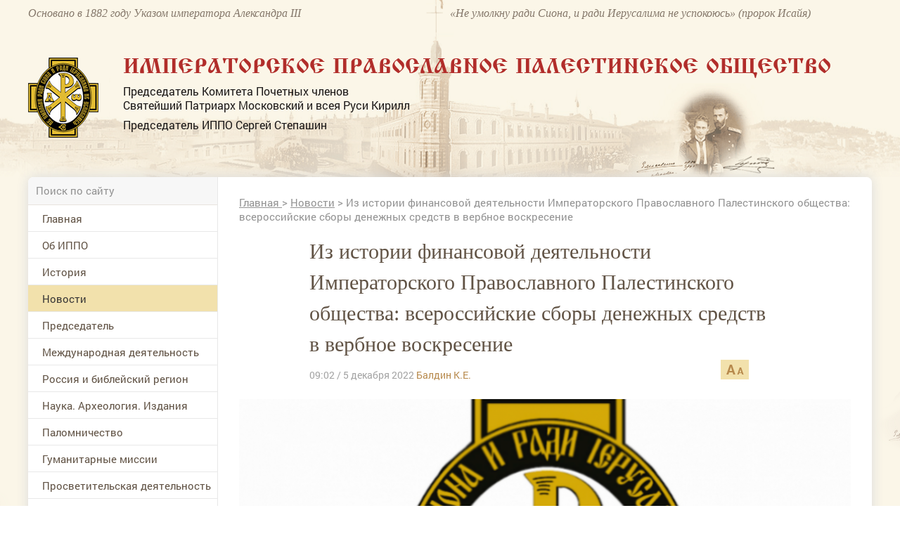

--- FILE ---
content_type: text/html; charset=utf-8
request_url: https://www.ippo.ru/news/article/iz-istorii-finansovoy-deyatelnosti-imperatorskogo--410540
body_size: 56714
content:


<!DOCTYPE HTML>
<html>
<head>
    <meta charset="UTF-8"/>
    <meta name="viewport" content="width=device-width, initial-scale=1">
    <meta http-equiv="content-type" content="text/html"/>

    <meta content="IE=Edge" http-equiv="X-UA-Compatible">
    <link rel="stylesheet" type="text/css" href="/media/front/css/normalize.css"/>
    <link rel="stylesheet" type="text/css" href="/media/front/css/simplegrid.css"/>

    <link rel="stylesheet" type="text/css" href="/media/front/css/fonts.css"/>
    <link rel="stylesheet" type="text/css" href="/media/front/css/style.css?1"/>
    <link rel="stylesheet" type="text/css" href="/media/front/css/small.css"/>
    <link rel="stylesheet" type="text/css" href="/media/front/css/pad.css?1"/>
    <link rel="stylesheet" type="text/css" href="/media/front/css/tab.css"/>
    <link rel="stylesheet" type="text/css" href="/media/front/css/mobile.css"/>

    <!--[if IE]>
    <script type="text/javascript" src="/media/front/js/jquery-1.11.3.min.js?v=2"></script>
    <![endif]-->
    <!--[if lt IE 9]>
    <script type="text/javascript" src="/public/js/jquery.placeholder.min.js?v=2"></script>
    <script type="text/javascript" src="/media/front/js/ie.js"></script>
    <![endif]-->
    <!--[if !IE]><!-->
    <script type="text/javascript" src="/media/front/js/jquery-2.1.3.min.js?v=2"></script>
    <link href="http://code.jquery.com/ui/1.10.2/themes/smoothness/jquery-ui.css" rel="Stylesheet"></link>

    <script src="http://code.jquery.com/ui/1.10.2/jquery-ui.js"></script>
    <script type="text/javascript" src="/media/front/js/jquery.cookie.js"></script>    <!--<![endif]-->
    <!--<script type="text/javascript" src="/media/front/js/jquery-ui.min.js"></script>-->

    <script type="text/javascript" src="/media/front/js/main.js"></script>
    <script type="text/javascript" src="/media/front/js/slider.js"></script>
    <script type="text/javascript" src="/media/front/js/popup.js"></script>
    <script type="text/javascript" src="/media/front/js/ui.datepicker.js"></script>

    <link rel="stylesheet" type="text/css" href="/media/front/css/datepicker.css"/>


    <title>Из истории финансовой деятельности Императорского Православного Палестинского общества: всероссийские сборы денежных средств в вербное воскресение</title>

            <link rel='amphtml' href='https://www.ippo.ru/news/article/iz-istorii-finansovoy-deyatelnosti-imperatorskogo--410540/amp'/>
    

    <meta name="keywords" content="Новости, Вербное воскресенье, история,"/>
    <meta name="description" content="В период Средневековья поездки из России на Ближний Восток с целью поклонения святыням вселенского христианства имели очень эпизодический характер. В Новое время они становились все более частыми: в  XVII в. туда ехали единицы, в  XVIII в. – десятки, а в первой половине  XIX в. – сотни паломников. Подлинно массовый характер это движение приобрело на рубеже позапрошлого и прошлого столетий."/>
    <meta property="og:image" content="https://www.ippo.ru/public/article/images/83b06231a31c201998acbfb072aab8447f401a80.png"/>
    <meta property="og:title" content="Из истории финансовой деятельности Императорского Православного Палестинского общества: всероссийские сборы денежных средств в вербное воскресение"/>
    <meta property="og:description" content="В период Средневековья поездки из России на Ближний Восток с целью поклонения святыням вселенского христианства имели очень эпизодический характер. В Новое время они становились все более частыми: в  XVII в. туда ехали единицы, в  XVIII в. – десятки, а в первой половине  XIX в. – сотни паломников. Подлинно массовый характер это движение приобрело на рубеже позапрошлого и прошлого столетий."/>


    <meta name="twitter:card" content="summary_large_image">
    <meta name="twitter:site" content="@C09879247">
    <meta name="twitter:creator" content="@C09879247">
    <meta name="twitter:domain" content="ippo.ru">
    <meta class="meta_image" name="twitter:image:src" content="https://www.ippo.ru/public/article/images/83b06231a31c201998acbfb072aab8447f401a80.png">



    <meta class="meta_title" name="twitter:title" content="Из истории финансовой деятельности Императорского Православного Палестинского общества: всероссийские сборы денежных средств в вербное воскресение">



    <meta class="meta_desc" name="twitter:description" content="В период Средневековья поездки из России на Ближний Восток с целью поклонения святыням вселенского христианства имели очень эпизодический характер. В Новое время они становились все более частыми: в  XVII в. туда ехали единицы, в  XVIII в. – десятки, а в первой половине  XIX в. – сотни паломников. Подлинно массовый характер это движение приобрело на рубеже позапрошлого и прошлого столетий.">

    <meta class="meta_url" name="twitter:url" content="https://www.ippo.ru//news/article/iz-istorii-finansovoy-deyatelnosti-imperatorskogo--410540">


    <style>
        h1 {
            font-size: 3em;
        }

        .incut {
            font-size: 16px;
        }
        .c-39black .incut{
            font-size: 14px;
            line-height: 15px;
        }
        .incutpad .ileft {padding-right:15px;padding-top:20px;}
        .incutpad .iright {padding-left:30px;padding-top:20px; }
         .iright {float:right;}
        .incutimg {padding-right:10px; width:110px;}


        .incut16 {
            font-size: 16px;
        }

        .b-text-content__inject {
            width: auto;
            float: none;
        }

        .b-text-content__inject_left {
            margin-right: 0;
            float: none;
        }

        .b-text-content__inject_right {
            margin-left: 0;
            float: none;
        }

        .b-text-content__inject {
            background-color: #f5f7f8;
            padding: 20px 22px;
            width: 226px;
        }

        .b-text-content__inject__link {
            color: #03659f;
            text-decoration: none;
        }

        .b-text-content__inject_left {
            float: left;
            margin: 0 30px 10px 0;
        }

        .b-text-content__inject_right {
            float: right;
            margin: 0 0 10px 30px;
        }

        .articlebody P {
            margin-top: 15px;
        }

        .articlebody img {
            height: auto;

            max-width: 100%;
            display: inline-block;
        }

        .video-container {
            margin: 0 auto;
            width: 100%;
            text-align: center;
        }

        .articlebody iframe {

            height: 450px;

            max-width: 600px;
            width: 100%;
            display: inline-block;
        }

        .dayslink:hover {
            text-decoration: underline;
            color: black;
        }

        @media (max-width: 700px) {
            .hide700 {
                display: none;
            }
        }

        .mobileMenuBlock {

            background: #b7894c url(/media/front/images/main/i/mobile-menu.png) no-repeat center center !important;}

    </style>


</head>

<body>
           <!--LiveInternet counter--><script type="text/javascript">new Image().src = "//counter.yadro.ru/hit?r" + escape(document.referrer) + ((typeof(screen)=="undefined")?"" : ";s"+screen.width+"*"+screen.height+"*" + (screen.colorDepth?screen.colorDepth:screen.pixelDepth)) + ";u"+escape(document.URL) + ";h"+escape(document.title.substring(0,80)) + ";" +Math.random();</script><!--/LiveInternet-->   
<div id="container">


<div id="headerWrap">
    <header class="pt10">
        <div class="col-1-2 pad-col-1-2 c-85brown ffi fs-16 lh-18 hide-on-pad">
            Основано в 1882 году Указом императора Александра III
        </div>

        <div class="col-1-2 pad-col-1-2 c-85brown ffi fs-16 lh-18 hide-on-pad">
            «Не умолкну ради Сиона, и ради Иерусалима не успокоюсь» (пророк Исайя)
        </div>

        <div class="pad-col-1-1 mobile-col-1-1 col-1-1 pt54 pad-pt3">
            <div class="col-1-12 mobile-col-2-12 pad-col-2-12">
                <a href="/">
                    <img src="/media/front/images/logo.png">
                </a>

            </div>

            <div class="col-11-12 pl-35 pad-pl10 mobile-col-70 pad-col-70">

                <div class="ffizhr c-red fs-30 ttu lh-30 mob-fs-14 pad-lh-16 pad-pt15 pad-fs-18">Императорское
                    Православное
                    Палестинское Общество
                </div>
                <div class="c-black fs-16 lh-20 pt8 hide-on-mobile">
                    <p>Председатель Комитета Почетных членов</p>

                    <p>Святейший Патриарх Московский и всея Руси Кирилл</p>

                    <p class="pt8">Председатель ИППО Сергей Степашин</p>
                </div>
            </div>

            <div class="mobile-col-13_33 pad-col-13_33 show-on-pad">
                <div data-action="showMenu" class="mobileMenuBlock">
                    <div id="mobileMenu" class="mobileMenu" style="display: none;">
                        <i data-action="hideMenu" class="icon close"></i>

                        <div class="pad-col-1-1 mobile-col-1-1 col-1-1 ">

                            <form class="searchForm" name="form1" method="post" action="/search">
                                <input class="searchTop" type="text" id=search name="text" placeholder="Поиск по сайту">
                                <button class="icon search" onClick="if ($('#search').val()!='') {document.forms.form1.submit();}
        return false;"></button>
                            </form>


                            <div id="mobNOaside1" style="padding-bottom: 30px;">
<menu >


                                    

                <li  id="limob83" ><a   href="/"

                                                                  >Главная</a>

        
        </li>

                                

                <li  id="limob118" ><a   href="/about/"

                                                                  >Об ИППО</a>

        <ul>
            <li> <a href="/about/archive/subrubric/991"  > Устав, документы</a>

            

        
            <li> <a href="/about/archive/subrubric/989"  > Структура</a>

            

        
            <li> <a href="/about/article/sovet-ippo-200313"  > Совет ИППО</a>

            

        
            <li> <a href="/about/article/komitet-pochetnyh-chlenov-200312"  > Комитет Почетных членов ИППО</a>

            

        
            <li> <a href="/about/article/popechitelskiy-sovet-200462"  > Попечительский совет ИППО</a>

            

        
            <li> <a href="http://www.ippo.ru/about/article/zayavlenie-anketa-dlya-vstupleniya-v-ippo-403680"  > Заявление-анкета для вступления в ИППО</a>

            

        
            <li> <a href="http://www.ippo.ru/moscow/article/o-poryadke-uplaty-vstupitelnyh-i-chlenskih-vznosov-403662"  > Уплата взносов</a>

            

        
            <li> <a href="/about/archive/subrubric/1024"  > Членские и почётные знаки ИППО</a>

            

        
            <li> <a href="/about/article/blagotvoritelyam-200307"  > Благотворителям</a>

            

        
            <li> <a href="/p/contacts"  > Контакты</a>

            

        </ul>
        </li>

                                

                <li  id="limob150" ><a   href="/historyippo/"

                                                                  >История</a>

        <ul>
            <li> <a href="http://www.ippo.ru/historyippo/article/o-nazvanii-obschestva-200356"  > О названии Общества</a>

            

        
            <li> <a href="/historyippo/archive/subrubric/1010"  > Присутствие России в Святой Земле</a>

            

        
            <li> <a href="/historyippo/archive/subrubric/1011"  > История ИППО</a>

            

        
            <li> <a href="/historyippo/archive/subrubric/1012"  > Первые Председатели ИППО</a>

            

        
            <li> <a href="/historyippo/archive/subrubric/1013"  > Прославленные в лике святых</a>

            

        
            <li> <a href="/historyippo/archive/subrubric/1014"  > Благотворители ИППО</a>

            

        
            <li> <a href="/historyippo/archive/subrubric/1015"  > Русская Палестина</a>

            

        
            <li> <a href="/historyippo/archive/subrubric/1016"  > ИППО и паломничество</a>

            

        
            <li> <a href="/historyippo/archive/subrubric/1017"  > Школьная деятельность ИППО</a>

            

        
            <li> <a href="/historyippo/archive/subrubric/1018"  > Востоковедение</a>

            

        
            <li> <a href="/historyippo/archive/subrubric/1019"  > ИППО в Бари</a>

            

        
            <li> <a href="/historyippo/archive/subrubric/1020"  > ИППО в России</a>

            

        
            <li> <a href="/historyippo/archive/subrubric/1021"  > In Memoriam</a>

            

        
            <li> <a href="/historyippo/archive/subrubric/1022"  > Династия Романовых</a>

            

        </ul>
        </li>

                                

                <li class='opened' id="limob100" ><a  class='active' href="/news/"

                                                                  >Новости</a>

        
        </li>

                                

                <li  id="limob133" ><a   href="http://www.ippo.ru/predsedatel/"

                                                                  >Председатель </a>

        
        </li>

                                

                <li  id="limob114" ><a   href="/world/"

                                                                  >Международная деятельность</a>

        
        </li>

                                

                <li  id="limob132" ><a   href="/russia/"

                                                                  >Россия и библейский регион</a>

        
        </li>

                                

                <li  id="limob115" ><a   href="/science/"

                                                                  >Наука. Археология. Издания</a>

        
        </li>

                                

                <li  id="limob116" ><a   href="/pilgrimage/"

                                                                  >Паломничество</a>

        
        </li>

                                

                <li  id="limob138" ><a   href="/humanitarian/"

                                                                  >Гуманитарные миссии </a>

        
        </li>

                                

                <li  id="limob167" ><a   href="/outreach/"

                                                                  >Просветительская деятельность</a>

        
        </li>

                                

                <li  id="limob131" ><a   href="/youth/"

                                                                  >Молодежные проекты</a>

        
        </li>

                                

                <li  id="limob135" ><a   href="/moscow/"

                                                                  >Московское региональное отделение </a>

        
        </li>

                                

                <li  id="limob136" ><a   href="/foreign/"

                                                                  >Зарубежные и региональные отделения </a>

        
        </li>

                                

                <li  id="limob137" ><a   href="/israel/"

                                                                  >ИППО в Государстве Израиль</a>

        
        </li>

                                

                <li  id="limob143" ><a   href="/ruspal/"

                                                                  >Русская Палестина</a>

        
        </li>

                                

                <li  id="limob140" ><a   href="/protection"

                                                                  >Общественный центр ИППО по защите христиан на Ближнем Востоке и в Северной Африке</a>

        
        </li>

                                

                <li  id="limob170" ><a   href="/kultura-i-iskusstvo/"

                                                                  >Культура и искусство</a>

        
        </li>

                                

                <li  id="limob139" ><a   href="/museum/"

                                                                  >Музей истории ИППО</a>

        
        </li>

                                

                <li  id="limob85" ><a   href="/p/contacts"

                                                                  >Контакты</a>

        
        </li>

                                

                <li  id="limob166" ><a   href="/english/"

                                                                  >Pages in English</a>

        
        </li>

                                

                <li  id="limob171" ><a   href="/contest"

                                                                  >Конкурс</a>

        
        </li>

        <!--li><a href="/">Главная</a></li>
    <li class="opened">
        <a class="active" href="/" data-action="menuItem">Об ИППО</a>
        <ul>
            <li><a href="/"> История создания</a></li>
            <li><a class="active" href="/"> Структура ИППО</a></li>
            <li><a href="/"> Правила вступления в ИППО</a></li>
            <li><a href="/"> Устав, документы</a></li>
            <li><a href="/"> Благотворителям</a></li>
            <li><a href="/"> Подраздел 1</a></li>
            <li><a href="/"> Подраздел 2</a></li>

        </ul>
    </li-->

    </ul>


</menu>
  
</div>










                            <div class="pad-col-1-1 mobile-col-1-1 col-1-1 socialBlock">


                            </div>
                        </div>

                    </div>
                </div>

            </div>

            <div class="pad-col-1-1 mobile-col-1-1 col-1-1 show-on-mobile pt10"></div>

        </div>

        <span class="cp peppersTitle" title="Елизавета Федоровна и Сергей Александрович Романовы"></span>
        <span class="cp peppersTitle" title="Елизавета Федоровна и Сергей Александрович Романовы"></span>

        <div class="pad-col-1-1 mobile-col-1-1 col-1-1 pt53 pad-pt12 hide-on-mobile"></div>
        <div class="clear"></div>
    </header>
</div>

<div id="main_bg">
    <div id="containerInner" class="grid">
        <div id="shadowInner" class="col-1-1 pad-col-1-1 mobile-col-1-1 ">
            <main class="pad-col-1-1 mobile-col-1-1 col-1-1">

                <div class="pad-col-1-1 mobile-col-1-1 col-1-1">
                    <div class="col-22_5 mobile-col-1-1 pad-col-1-1 lineBottom hide-on-pad">

                        <form class="searchForm" name="form2" method="post" action="/search">
                            <input class="searchTop" type="text" id=search2 name="text" placeholder="Поиск по сайту">
                            <button class="icon search" onClick="if ($('#search2').val()!='') {document.forms.form2.submit();}
        return false;"></button>
                        </form>
                    </div>



                            <style>
            #contentBlock {margin-top: -51px;}
        </style>






                </div>

                <div class="pad-col-1-1 mobile-col-1-1 col-1-1">
                    <div id="leftColumn" class="col-22_5 mobile-col-1-1 pad-col-1-1">

                        <div class=" pad-col-1-1 mobile-col-1-1 col-1-1 ">
                                                    </div>

                        <div class="pad-col-1-1 mobile-col-1-1 col-1-1 hide-on-pad">


                            <div id="NOaside1" style="padding-bottom: 30px;">
<menu >


                                    

                <li  id="limain83" ><a   href="/"

                                                                  >Главная</a>

        
        </li>

                                

                <li  id="limain118" ><a   href="/about/"

                                                                  >Об ИППО</a>

        <ul>
            <li> <a href="/about/archive/subrubric/991"  > Устав, документы</a>

            

        
            <li> <a href="/about/archive/subrubric/989"  > Структура</a>

            

        
            <li> <a href="/about/article/sovet-ippo-200313"  > Совет ИППО</a>

            

        
            <li> <a href="/about/article/komitet-pochetnyh-chlenov-200312"  > Комитет Почетных членов ИППО</a>

            

        
            <li> <a href="/about/article/popechitelskiy-sovet-200462"  > Попечительский совет ИППО</a>

            

        
            <li> <a href="http://www.ippo.ru/about/article/zayavlenie-anketa-dlya-vstupleniya-v-ippo-403680"  > Заявление-анкета для вступления в ИППО</a>

            

        
            <li> <a href="http://www.ippo.ru/moscow/article/o-poryadke-uplaty-vstupitelnyh-i-chlenskih-vznosov-403662"  > Уплата взносов</a>

            

        
            <li> <a href="/about/archive/subrubric/1024"  > Членские и почётные знаки ИППО</a>

            

        
            <li> <a href="/about/article/blagotvoritelyam-200307"  > Благотворителям</a>

            

        
            <li> <a href="/p/contacts"  > Контакты</a>

            

        </ul>
        </li>

                                

                <li  id="limain150" ><a   href="/historyippo/"

                                                                  >История</a>

        <ul>
            <li> <a href="http://www.ippo.ru/historyippo/article/o-nazvanii-obschestva-200356"  > О названии Общества</a>

            

        
            <li> <a href="/historyippo/archive/subrubric/1010"  > Присутствие России в Святой Земле</a>

            

        
            <li> <a href="/historyippo/archive/subrubric/1011"  > История ИППО</a>

            

        
            <li> <a href="/historyippo/archive/subrubric/1012"  > Первые Председатели ИППО</a>

            

        
            <li> <a href="/historyippo/archive/subrubric/1013"  > Прославленные в лике святых</a>

            

        
            <li> <a href="/historyippo/archive/subrubric/1014"  > Благотворители ИППО</a>

            

        
            <li> <a href="/historyippo/archive/subrubric/1015"  > Русская Палестина</a>

            

        
            <li> <a href="/historyippo/archive/subrubric/1016"  > ИППО и паломничество</a>

            

        
            <li> <a href="/historyippo/archive/subrubric/1017"  > Школьная деятельность ИППО</a>

            

        
            <li> <a href="/historyippo/archive/subrubric/1018"  > Востоковедение</a>

            

        
            <li> <a href="/historyippo/archive/subrubric/1019"  > ИППО в Бари</a>

            

        
            <li> <a href="/historyippo/archive/subrubric/1020"  > ИППО в России</a>

            

        
            <li> <a href="/historyippo/archive/subrubric/1021"  > In Memoriam</a>

            

        
            <li> <a href="/historyippo/archive/subrubric/1022"  > Династия Романовых</a>

            

        </ul>
        </li>

                                

                <li class='opened' id="limain100" ><a  class='active' href="/news/"

                                                                  >Новости</a>

        
        </li>

                                

                <li  id="limain133" ><a   href="http://www.ippo.ru/predsedatel/"

                                                                  >Председатель </a>

        
        </li>

                                

                <li  id="limain114" ><a   href="/world/"

                                                                  >Международная деятельность</a>

        
        </li>

                                

                <li  id="limain132" ><a   href="/russia/"

                                                                  >Россия и библейский регион</a>

        
        </li>

                                

                <li  id="limain115" ><a   href="/science/"

                                                                  >Наука. Археология. Издания</a>

        
        </li>

                                

                <li  id="limain116" ><a   href="/pilgrimage/"

                                                                  >Паломничество</a>

        
        </li>

                                

                <li  id="limain138" ><a   href="/humanitarian/"

                                                                  >Гуманитарные миссии </a>

        
        </li>

                                

                <li  id="limain167" ><a   href="/outreach/"

                                                                  >Просветительская деятельность</a>

        
        </li>

                                

                <li  id="limain131" ><a   href="/youth/"

                                                                  >Молодежные проекты</a>

        
        </li>

                                

                <li  id="limain135" ><a   href="/moscow/"

                                                                  >Московское региональное отделение </a>

        
        </li>

                                

                <li  id="limain136" ><a   href="/foreign/"

                                                                  >Зарубежные и региональные отделения </a>

        
        </li>

                                

                <li  id="limain137" ><a   href="/israel/"

                                                                  >ИППО в Государстве Израиль</a>

        
        </li>

                                

                <li  id="limain143" ><a   href="/ruspal/"

                                                                  >Русская Палестина</a>

        
        </li>

                                

                <li  id="limain140" ><a   href="/protection"

                                                                  >Общественный центр ИППО по защите христиан на Ближнем Востоке и в Северной Африке</a>

        
        </li>

                                

                <li  id="limain170" ><a   href="/kultura-i-iskusstvo/"

                                                                  >Культура и искусство</a>

        
        </li>

                                

                <li  id="limain139" ><a   href="/museum/"

                                                                  >Музей истории ИППО</a>

        
        </li>

                                

                <li  id="limain85" ><a   href="/p/contacts"

                                                                  >Контакты</a>

        
        </li>

                                

                <li  id="limain166" ><a   href="/english/"

                                                                  >Pages in English</a>

        
        </li>

                                

                <li  id="limain171" ><a   href="/contest"

                                                                  >Конкурс</a>

        
        </li>

        <!--li><a href="/">Главная</a></li>
    <li class="opened">
        <a class="active" href="/" data-action="menuItem">Об ИППО</a>
        <ul>
            <li><a href="/"> История создания</a></li>
            <li><a class="active" href="/"> Структура ИППО</a></li>
            <li><a href="/"> Правила вступления в ИППО</a></li>
            <li><a href="/"> Устав, документы</a></li>
            <li><a href="/"> Благотворителям</a></li>
            <li><a href="/"> Подраздел 1</a></li>
            <li><a href="/"> Подраздел 2</a></li>

        </ul>
    </li-->

    </ul>


</menu>
  
</div>








                            <div class=" pad-col-1-1 mobile-col-1-1 col-1-1 ">
                                <div class="adv mbottom30"><noindex>

   

        <div   id="banner_left_269_2" style="overflow:auto; margin-bottom:15px;">
                <p style="text-align: center;">
	<a href="https://www.ippo.ru/news/article/dokumentalnyy-film-rossiya-v-svyatoy-zemle-411107"><img alt="Документальный фильм &quot;Россия в Святой Земле&quot;" src="/public/wysiwyg/images/%D0%B1%D0%B0%D0%BD%D0%BD%D0%B5%D1%80-%D1%84%D0%B8%D0%BB%D1%8C%D0%BC(1).jpg" style="width: 320px; height: 453px;" /></a></p>        </div>

    </noindex></div>                            </div>


                            



                                

<div class="col-1-1 pad-col-1-1 mobile-col-1-1 pl-20 pr-20 pb30">
    


    <div class="pad-col-1-1 mobile-col-1-1 col-1-1 bc-white b4brown pl-14 pr-14 mt30"

        
        >

        <div
            
            >

            <a class="pad-col-1-1 mobile-col-1-1 col-1-1" href="/history/" style="padding-bottom: 20px;">
                <div class="pad-col-1-1 mobile-col-1-1 col-1-1  pt16">
                    <span class="ttu fs-14 c-b7red ffg small-fs-12 ">Этот день в истории ИППО</span>
                </div>
            </a>


                            
                            
                            
                            
                            
                            
                            
                            
                            
                            
                            
                            
                            
                            
                            
                            
                            
                            
                            
                    <h5 class="pad-col-1-1 mobile-col-1-1 col-1-1 c-black fs-14 lh-18 pb20 pt6 mob-lh-17 small-lh-20 small-fs-14 mob-pt3 mob-pb13">

                        <b>27 января 1895</b>
                                                    (15 января )
                        
                         в Твери открыт отдел ИППО.                    </h5>


                
                            
                            
                            
                            
            

            
            </a>
        </div>
    </div>

    <div class="pad-col-1-1 mobile-col-1-1 col-1-1 tr pt15">
        <a href="/history" class="allLinkText">
            Архив
        </a>
    </div>



    </div class="col-1-1 pad-col-1-1 mobile-col-1-1 pl-20 pr-20 pb30">



                                <div class=" pad-col-1-1 mobile-col-1-1 col-1-1 ">
                                    <div class="adv mbottom30"><noindex>

   

        <div   id="banner_left_269_3" style="overflow:auto; margin-bottom:15px;">
                <p>
	<a href="https://www.ippo.ru/public/wysiwyg/files/%D0%A1%D0%90%D0%98%CC%86%D0%A2%20%D0%9A%D0%90%D0%9B%D0%95%D0%9D%D0%94%D0%90%D0%A0%D0%AC%202026.pdf" target="_blank">
<img alt="" src="/public/wysiwyg/images/%D0%B1%D0%B0%D0%BD%D0%BD%D0%B5%D1%80_%D0%BF%D0%B0%D0%BB%D0%BE%D0%BC.jpeg" style="width:
269px; height: 171px;" /></a></p>        </div>

    </noindex></div>                                </div>

                                
    <div class="col-1-1 pad-col-1-1 mobile-col-1-1 pr-20 pl-20 pt25 bc-f7 pb30">
        <div class="col-1-1 pad-col-1-1 mobile-col-1-1 lineBottom pb7 ttu fs-14 c-b7red ffg small-fs-12 ">
            Только у нас
        </div>



        


                <a class="pad-col-1-1 mobile-col-1-1 col-1-1 pt20" href="http://www.ippo.ru/russia/article/zavety-miloserdiya-velikoy-knyagini-elizavety-fedo-402475">
                                                                <div class="col-1-1 pad-col-1-1 mobile-col-1-1">
                            <img src="/public/teaser/images/02f7b42482dfbe3b7f5a521746cf42ecac96b216.png" />                        </div>

                    
                    <div class="pad-col-1-1 mobile-col-1-1 col-1-1 fs-14 c-black lh-17 h-tdu small-fs-14">
                        Заветы милосердия Великой Княгини Елизаветы Фёдоровны – от военного госпиталя до Гефсимании                    </div>
                </a>




                    


                <a class="pad-col-1-1 mobile-col-1-1 col-1-1 pt20" href="http://www.ippo.ru/historyippo/article/aggrushevoy-o-proektah-preobrazovaniya-shkol-pales-402141">
                                                                <div class="col-1-1 pad-col-1-1 mobile-col-1-1">
                            <img src="/public/teaser/images/b65c5dd4d8dcddec0104298945cb050bd2fdae3e.jpg" />                        </div>

                    
                    <div class="pad-col-1-1 mobile-col-1-1 col-1-1 fs-14 c-black lh-17 h-tdu small-fs-14">
                        А.Г.Грушевой: «О проектах преобразования школ Палестинского общества в Сирии и Палестине»                    </div>
                </a>




                    


                <a class="pad-col-1-1 mobile-col-1-1 col-1-1 pt20" href="http://www.ippo.ru/news/article/ministr-inostrannyh-del-rossii-sergey-lavrov-dal-i-402035">
                                                                <div class="col-1-1 pad-col-1-1 mobile-col-1-1">
                            <img src="/public/teaser/images/1c46ae4772afcb77903913f92013f4c6af222f19.png" />                        </div>

                    
                    <div class="pad-col-1-1 mobile-col-1-1 col-1-1 fs-14 c-black lh-17 h-tdu small-fs-14">
                        Министр иностранных дел России Сергей Лавров дал интервью интернет-сайту Императорского Православного Палестинского Общества                    </div>
                </a>




                            
    </div>




                                <div class=" pad-col-1-1 mobile-col-1-1 col-1-1 ">
                                                                    </div>

                                

<div class="col-1-1 pad-col-1-1 mobile-col-1-1 pr-20 pl-20 pt25 bc-f7 pb30 small-pl10 small-pr10">


    <div class="col-1-1 pad-col-1-1 mobile-col-1-1 lineBottom pb7 ttu fs-14 c-b7red ffg small-fs-12 ">
        Проекты
    </div>

    <div id="projectsSliderLeft"
         class="projectsSlider pad-col-1-1 mobile-col-1-1 col-1-1 mt20"
         data-max_item="160"
         data-min_margin="3"
         data-max_count="4"
         data-mobile_enable="1">

        <div class="slides pad-col-1-1 mobile-col-1-1 col-1-1 mob-pr70 mob-pl70">
            <div class="slider pad-col-1-1 mobile-col-1-1 col-1-1 ">

                
                    <a href="/humanitarian/" class="slide pad-col-1-1 mobile-col-1-1 col-1-1">
                                                <img src="/public/teaser/images/34b24058df99c52504323178f84ae05b10dd154d.jpg">

                        <div class="pad-col-1-1 mobile-col-1-1 col-1-1 c-black fs-16 lh-20 pt10 mob-pt4 small-fs-14 mob-lh-17 h-tdu">
                            Гуманитарные миссии                        </div>
                    </a>

                
                    <a href="/world/archive/subrubric/995" class="slide pad-col-1-1 mobile-col-1-1 col-1-1">
                                                <img src="/public/teaser/images/324791676a0edfa6b184334a3b3072e5a240579c.jpg">

                        <div class="pad-col-1-1 mobile-col-1-1 col-1-1 c-black fs-16 lh-20 pt10 mob-pt4 small-fs-14 mob-lh-17 h-tdu">
                            Возвращение собственности РФ                        </div>
                    </a>

                
                    <a href="/russia/archive/subrubric/998" class="slide pad-col-1-1 mobile-col-1-1 col-1-1">
                                                <img src="/public/teaser/images/2428c053ae1a7c4ecbe8d4e1bc2fddd959032845.jpg">

                        <div class="pad-col-1-1 mobile-col-1-1 col-1-1 c-black fs-16 lh-20 pt10 mob-pt4 small-fs-14 mob-lh-17 h-tdu">
                            Сохранение дерева Закхея в Иерихоне                        </div>
                    </a>

                
                    <a href="/pilgrimage/archive/subrubric/996" class="slide pad-col-1-1 mobile-col-1-1 col-1-1">
                                                <img src="/public/teaser/images/33583c34e0ca6f76a779e573f65df98ba8cd837c.jpg">

                        <div class="pad-col-1-1 mobile-col-1-1 col-1-1 c-black fs-16 lh-20 pt10 mob-pt4 small-fs-14 mob-lh-17 h-tdu">
                            Паломничество в Святую Землю                        </div>
                    </a>

                
                    <a href="/world/archive/subrubric/997" class="slide pad-col-1-1 mobile-col-1-1 col-1-1">
                                                <img src="/public/teaser/images/aff99cccfca6bb36f17af8569844ad32ff57fa1f.jpg">

                        <div class="pad-col-1-1 mobile-col-1-1 col-1-1 c-black fs-16 lh-20 pt10 mob-pt4 small-fs-14 mob-lh-17 h-tdu">
                            Поддержка христиан на Ближнем Востоке                        </div>
                    </a>

                
                    <a href="http://www.ippo.ru/uvekovechenie-pamyati-osnovateley-i-pervyh-predsedateley/" class="slide pad-col-1-1 mobile-col-1-1 col-1-1">
                                                <img src="/public/teaser/images/9813422cde8e864df5641cae8a2216e5d3e816f7.jpg">

                        <div class="pad-col-1-1 mobile-col-1-1 col-1-1 c-black fs-16 lh-20 pt10 mob-pt4 small-fs-14 mob-lh-17 h-tdu">
                            Увековечение памяти основателей и первых Председателей                        </div>
                    </a>

                



            </div>
        </div>
        <i class="icon left hide-on-mobile"></i>
        <i class="icon right hide-on-mobile"></i>
    </div>

</div>








                                <div class=" pad-col-1-1 mobile-col-1-1 col-1-1 ">
                                                                    </div>

                                



<script>
    cites = new Array();

        cites[1] = new Array();

    cites[1][1] = 'Можно ли найти в российской истории с древнейших времён что-либо более устойчивое и долгосрочное, чем духовное устремление русского народа к Святой Земле? Вслед за Крещением Руси, когда славянская душа после долгой языческой дрёмы только-только пробуждалась к христианской жизни, вошли в неё впервые и навсегда – вместе с Евангелием, молитвой и иконой – далёкие и с детства всем нам близкие слова и названия: Святая Земля, Иерусалим, Вифлеем.';
        cites[1][2] = '/science/article/kniga-rossiya-v-svyatoy-zemle-dokumenty-i-material-401719';
        cites[1][6] = '';
        cites[1][3] = 'Сергей Степашин';
        cites[1][4] = 'Председатель ИППО';
                    cites[1][5] = '/public/cite/images/ef99986f6e54807f6dd95c1d900276fc216cd2cf.jpg';
    

        cites[2] = new Array();

    cites[2][1] = 'Сегодня число христиан, подвергающихся различным формам преследований, включая убийства, издевательства и дискриминацию, достигает 200 миллионов человек. Поэтому в современном мире противодействие христианофобии становится весьма актуальной задачей. В рамках ООН, ЮНЕСКО, ОБСЕ, Совета Европы мы последовательно продвигаем задачи недопущения религиозной нетерпимости.';
        cites[2][2] = 'http://ippo.ru/news/article/vystuplenie-ministra-inostrannyh-del-rossii-sv-lav-308185';
        cites[2][6] = '';
        cites[2][3] = 'Сергей Лавров';
        cites[2][4] = 'Министр иностранных дел РФ, Почетный член ИППО';
                    cites[2][5] = '/public/cite/images/3d58b1c8348c669ef402b1c955d0c7d913d6a660.jpg';
    

        cites[3] = new Array();

    cites[3][1] = 'Как сохранить свободу человека? Как сохранить его способность отличать добро от зла, в том числе в мире политики, в общественной жизни, в мире искусства, в мире человеческого творчества? Как не заблудиться? Как за считанные дни не потерять своего первородства? Ответ только один — чтить Бога и прославлять Его, исполняя Его волю.';
        cites[3][2] = 'http://www.patriarchia.ru/db/text/4442497.html';
        cites[3][6] = ' target=_blank ';
        cites[3][3] = 'Кирилл';
        cites[3][4] = 'Патриарх Московский и всея Руси, Председатель Комитета Почетных членов ИППО';
                    cites[3][5] = '/public/cite/images/6531d5210e3a6af99123c1bc293f549ff5403164.jpg';
    

        cites[4] = new Array();

    cites[4][1] = 'Историческая традиция нашего многонационального народа – добрые отношения всех традиционных религий. Наша сила – в нашем единстве. У нас общие нравственные ценности, они восходят к десяти заповедям, которые Бог дал Моисею на Синайской горе. И вся этика наших народов, законодательство, сформированное на основе этой этики, восходит к тем Божественным заповедям.';
        cites[4][2] = 'http://www.ippo.ru/blogs/patriarh-moskovskiy-i-vseya-rusi-predsedatel-komit-401849';
        cites[4][6] = '';
        cites[4][3] = 'Кирилл';
        cites[4][4] = 'Патриарх Московский и всея Руси, Председатель Комитета Почетных членов ИППО';
                    cites[4][5] = '/public/cite/images/0a2325f0283be58d6e839effc508c71d7b12b0f3.jpg';
    

        cites[5] = new Array();

    cites[5][1] = 'Я здесь (на Святой Горе Афон) во второй раз и чувствую особую теплоту, доброту, самое лучшее отношение не только ко мне как к главе Российского государства, но и к русскому народу в целом. На Святой Горе Афон происходит очень важное и очень нужное для православного мира деяние. Это деяние связано с сохранением нравственных устоев нашего общества. В значительной степени вы являетесь источником этого благополучия и благодати.';
        cites[5][2] = 'http://www.ippo.ru/blogs/prezident-rossii-vladimir-putin-v-hode-posescheniy-401878';
        cites[5][6] = '';
        cites[5][3] = 'Владимир Путин';
        cites[5][4] = 'Президент России';
                    cites[5][5] = '/public/cite/images/446b936568099c60c745dd7c744e4920bac5b49b.jpg';
    

        cites[6] = new Array();

    cites[6][1] = 'Святая Гора ― это уникальный очаг Православия, христианства. Вот уже более тысячи лет здесь бережно хранятся и приумножаются духовные традиции и наши общие ценности. Согласен абсолютно, что эта роль Афона исключительно значима сегодня, когда Православие в России и в других странах, где его исповедуют, укрепляется. Православие укрепляется, помогает огромному числу людей обрести внутреннюю опору, в том числе и людям, проживающим в нашей стране, в России. Первому письменному упоминанию о русских на Святой Горе ― тысяча лет, что ещё раз подчёркивает важность этого особого места и для нынешней России. Многие века православные верующие нашей страны черпали на Афоне духовные силы и знания. Возрождая сегодня ценности патриотизма, историческую память, традиционную культуру, мы рассчитываем на упрочение наших отношений с Афоном. Отрадно, что год от года его посещают всё больше паломников из России, уже свыше 11 тысяч в год. Хотел бы поблагодарить вас за радушие и доброе отношение, которые здесь встречают наши соотечественники.';
        cites[6][2] = 'http://www.ippo.ru/blogs/prezident-rossii-vladimir-putin-may-21016-goda-401879';
        cites[6][6] = '';
        cites[6][3] = 'Владимир Путин';
        cites[6][4] = 'Президент России';
                    cites[6][5] = '/public/cite/images/196ba6376e46d6dc2c205b92fe76ead51317beb9.jpg';
    

        cites[7] = new Array();

    cites[7][1] = 'В России многонациональный народ. Россия не может быть не многонациональной и великой. Либо она великая и многонациональная, либо она мононациональная и не великая. Поэтому для того, чтобы она была великой, мы должны все вместе трудиться, а величие страны заключается не только в её экономике, но и в силе духа людей. Именно духовная жизнь и является предметом нашей с вами озабоченности.';
        cites[7][2] = 'http://www.ippo.ru/blogs/kirill-patriarh-moskovskiy-i-vseya-rusi-predsedate-401909';
        cites[7][6] = '';
        cites[7][3] = 'Кирилл';
        cites[7][4] = 'Патриарх Московский и всея Руси, Председатель Комитета Почетных членов ИППО';
                    cites[7][5] = '/public/cite/images/1d0de4ee98b49e8bc6788196e059df59acc1c062.jpg';
    

        cites[8] = new Array();

    cites[8][1] = 'Мир на протяжении истории, не обязательно в условиях государственного атеизма, неоднократно предлагал людям безбожные альтернативы. Современная массовая культура оправдывает человеческие страсти, проповедует относительность нравственных норм, пытается убедить в том, что христианское наследие – это архаика, достояние прошлого. Нам надо не защищаться – это оборонительная позиция, а смело и настойчиво учить вере. К счастью, в современной России в условиях религиозной свободы Церковь имеет возможность развивать все традиционные формы своего служения обществу, в первую очередь участвовать в воспитании и просвещении подрастающего поколения. Так мы деятельно созидаем будущее народа, вооружившись, по словам апостола Павла, мечом духовным, который есть Слово Божие (Еф. 6:17).';
        cites[8][2] = 'http://www.ippo.ru/blogs/mitropolit-krutickiy-i-kolomenskiy-yuvenaliy-poche-402004';
        cites[8][6] = '';
        cites[8][3] = 'Ювеналий';
        cites[8][4] = 'Митрополит Крутицкий и Коломенский, почетный член ИППО';
                    cites[8][5] = '/public/cite/images/2c70cb332d5a7ff603e6914b52581660cc8eca36.jpg';
    

        cites[9] = new Array();

    cites[9][1] = 'В нынешней весьма сложной ситуации на международной арене объективно возрастает роль гражданских обществ в поддержании атмосферы доверия и взаимопонимания, формировании положительной, устремлённой в будущее повестки дня международных контактов и в расширении гуманитарных обменов. Мы приветствуем начинания общественной дипломатии в интересах продвижения в международных делах культуры и ценностей равноправного, взаимовыгодного партнёрства.';
        cites[9][2] = 'http://www.ippo.ru/blogs/pochetnyy-chlen-ippo-ministr-inostrannyh-del-rossi-402277';
        cites[9][6] = '';
        cites[9][3] = 'Сергей Лавров';
        cites[9][4] = 'Министр иностранных дел РФ, Почетный член ИППО';
                    cites[9][5] = '/public/cite/images/ef8edb243634c5a3dd472a3a08efa045b1d12ff9.jpg';
    

        cites[10] = new Array();

    cites[10][1] = 'Многие сегодня задаются вопросом: почему стремление к справедливому мироустройству, которое сто лет назад декларировали революционеры, на деле обернулось жестокостью, междоусобной бранью и огромными человеческими жертвами? Думаю, лучшим ответом на этот вопрос являются слова Ф. М. Достоевского: «Если Бога нет, значит, всё позволено». Но, как предупреждает нас пророк Давид, если Господь не созиждет дом, напрасно трудятся строящие его (Пс. 126:1).  Главный урок, который все мы должны извлечь из опыта XX века, состоит в том, что невозможно построить справедливое и благополучное общество, отвергнув Бога и отказавшись от религиозных оснований человеческого бытия. Игнорирование духовного измерения жизни, нравственных ценностей, которые передаются из поколения в поколение, неизбежно приводит общество к утрате самой способности различения добра и зла, порождает нравственную вседозволенность и открывает путь проповедникам идеологии, согласно которой для достижения поставленной цели хороши все средства.';
        cites[10][2] = 'http://www.ippo.ru/blogs/svyateyshiy-patriarh-kirill-predsedatel-komiteta-p-402539';
        cites[10][6] = '';
        cites[10][3] = 'Кирилл';
        cites[10][4] = 'Патриарх Московский и всея Руси, Председатель Комитета Почетных членов ИППО';
                    cites[10][5] = '/public/cite/images/54bf6f4fbd86293837c577eca37c033624583871.jpg';
    

        cites[11] = new Array();

    cites[11][1] = 'История – комплексная наука, в которой нет места дилетантизму. Часто историками считают себя прочитавшие 5-6 книг на исторические темы. Но историком является только тот, кто владеет мастерством источниковедческого анализа. Ключ к постижению истории – умение работать с разными и многоязычными подчас источниками во всей их максимальной полноте, разнообразии. Без умолчаний и произвольной выборки материала. Надо уметь оценивать исторические процессы в комплексе, не выдёргивая явление из контекста... И в этой связи сейчас нужно решать важную задачу – создавать доступные верифицированные базы и банки данных (в том числе электронные), где будут содержаться только материалы с грифом «проверено». Это могут быть монографии, другие формы и жанры, но главное – они должны основываться на достоверных источниках, которые позволят делать объективные выводы. Причём не сглаживая противоречия, которые, несомненно, существуют в любом историческом процессе. Нужно прямо говорить о печальных страницах нашей истории, объяснять причины просчётов и преступлений и не умалчивать достижений, движителей побед.';
        cites[11][2] = 'http://www.ippo.ru/blogs/sergey-pavlovich-karpov-chlen-soveta-ippo-preziden-402559';
        cites[11][6] = '';
        cites[11][3] = 'Сергей Карпов';
        cites[11][4] = 'член Совета ИППО, президент исторического факультета МГУ, академик РАН, доктор исторических наук';
                    cites[11][5] = '/public/cite/images/02f732ef007fcbd37afa21979078688765d2e049.jpg';
    

        cites[12] = new Array();

    cites[12][1] = 'Воссоздание креста в память о Великом князе Сергее Александровиче является актом восстановления исторической справедливости. Но справедливость — это не линейные поиски того, кто прав, а кто виноват. Наверное, нет ни одной семьи на пространстве Руси, которая не была бы разделена в своё время революцией. И сегодня нам следует учиться у преподобномученицы Елисаветы Феодоровны, жены Сергея Александровича, простившей убийцу своего мужа. Ведь в конечном счёте именно такими проявлениями милосердия, любви и жертвенности держится единство любой человеческой общности, будь то семья, народ или государство.';
        cites[12][2] = 'http://www.ippo.ru/blogs/patriarh-moskovskiy-i-vseya-rusi-predsedatel-komit-402767';
        cites[12][6] = '';
        cites[12][3] = 'Кирилл';
        cites[12][4] = 'Патриарх Московский и всея Руси, Председатель Комитета Почетных членов ИППО';
                    cites[12][5] = '/public/cite/images/e55e5eccd8b350f4c62dc5cdf2222d61691432a4.jpg';
    

        cites[13] = new Array();

    cites[13][1] = 'Кровавые гонения на христиан в начале «просвещённого» (скажу с иронией) XXI века – это исторический прецедент. Длительное время сама тема преследования христиан игнорировалась и медийной, и международной повестками дня. Русская Православная Церковь практически в одиночестве говорила об этом на международных площадках. Сейчас удалось переломить непризнание геноцида, во многом и благодаря деятельности Императорского Православного Палестинского Общества.';
        cites[13][2] = 'http://www.ippo.ru/blogs/vladimir-legoyda-predsedatel-sinodalnogo-otdela-po-402857';
        cites[13][6] = '';
        cites[13][3] = 'Владимир Легойда';
        cites[13][4] = 'председатель Синодального отдела по взаимоотношениям Церкви с обществом и СМИ Московского Патриархата';
                    cites[13][5] = '/public/cite/images/83bd7eb61127d97cc524163f2778c78e0b42963f.JPG';
    

        cites[14] = new Array();

    cites[14][1] = 'Подворье уже живёт, здесь уже отдыхают первые паломники. Здесь будет музей, прекрасная библиотека, архив, который сохранился ещё с XIX века. Здесь будет воскресная школа, интересную выставку предлагает сделать Русская Духовная Миссия. И это естественно, поскольку паломнический центр – место, где можно будет просто вечером прийти отдохнуть вот в этом удивительном оазисе в центре Иерусалима. И очень приятно, что это происходит в этот год, потому что он для ИППО, которое я возглавляю, и для Русской Православной Церкви, да и для страны моей, очень знаменателен. Это и годовщина – 160 лет со дня рождения Великого князя Серия Александровича, который устроил это Подворье, и юбилей Русской Духовной Миссии – 170-летие, и 135-летие ИППО.';
        cites[14][2] = 'http://www.ippo.ru/israel/article/vozvraschenie-sergievskogo-podvorya--kak-eto-bylo--403421';
        cites[14][6] = '';
        cites[14][3] = 'Сергей Вадимович Степашин';
        cites[14][4] = 'Председатель Императорского Православного Палестинского Общества';
                    cites[14][5] = '/public/cite/images/555206122c373ab2d1decace77cfae863b3bea9f.jpg';
    

        cites[15] = new Array();

    cites[15][1] = 'Среди собственности Российской империи в Иерусалиме самое почитаемое подворье – Александровское, в связи с тем, что в нём находится третья по значимости христианская святыня – Порог Судных Врат. Напомню, первая святыня – это Храм Гроба Господня, вторая – Голгофа. В Александровском подворье есть церковь – храм Александра Невского.';
        cites[15][2] = 'http://www.ippo.ru/israel/article/vozvraschenie-sergievskogo-podvorya--kak-eto-bylo--403421';
        cites[15][6] = '';
        cites[15][3] = 'Игорь Рауфович Ашурбейли';
        cites[15][4] = 'Председатель Совета ИППО в государстве Израиль';
                    cites[15][5] = '/public/cite/images/a31bf4abab6a1d696a144bdf36756b2c44b2c275.jpg';
    

        cites[16] = new Array();

    cites[16][1] = 'Удивительное, красивое место, историческое место, куда ещё в далёком XIX веке приезжали паломники из РФ на Святую Землю, где они могли отдохнуть, привести себя в порядок и пойти по святым местам.';
        cites[16][2] = 'http://www.ippo.ru/israel/article/vozvraschenie-sergievskogo-podvorya--kak-eto-bylo--403421';
        cites[16][6] = '';
        cites[16][3] = 'Сергей Вадимович Степашин';
        cites[16][4] = 'Председатель Императорского Православного Палестинского Общества';
                    cites[16][5] = '/public/cite/images/7ba591c59ca8bd47043147bc55e77a9042b9f4c6.jpg';
    

        cites[17] = new Array();

    cites[17][1] = 'Сложно вернуть то, что уже отдано в третьи руки или перепродано. В отношении Сергиевского подворья нам просто повезло. Израиль передал его России безвозмездно. А администрация Президента России, Управление делами Президента и Росзагрансобственность за счёт бюджета РФ провели его полную реставрацию. Переговоры о передаче длились примерно два с половиной года. Большое спасибо премьер-министру Израиля Биньямину Нетаньяху за этот акт великодушия.';
        cites[17][2] = 'http://www.ippo.ru/israel/article/vozvraschenie-sergievskogo-podvorya--kak-eto-bylo--403421';
        cites[17][6] = '';
        cites[17][3] = 'Игорь Рауфович Ашурбейли';
        cites[17][4] = 'Председатель Совета ИППО в государстве Израиль';
                    cites[17][5] = '/public/cite/images/fb55af4b5c1924428b977496bfdf44235160ff03.jpg';
    

        cites[18] = new Array();

    cites[18][1] = 'В ближайших планах – юридическое оформление прав РФ на Александровское подворье. Затем можно было бы заняться и возвратом Елисаветинского подворья. Оба этих исторических здания находятся в Иерусалиме.';
        cites[18][2] = 'http://www.ippo.ru/israel/article/vozvraschenie-sergievskogo-podvorya--kak-eto-bylo--403421';
        cites[18][6] = '';
        cites[18][3] = 'Сергей Вадимович Степашин';
        cites[18][4] = 'Председатель Императорского Православного Палестинского Общества';
                    cites[18][5] = '/public/cite/images/391ba8d7c08ae3b3e9667f282ca4cc3aa6cf0bf6.jpg';
    

        cites[19] = new Array();

    cites[19][1] = 'Сергиевское подворье будет служить тем же целям, которым оно служило в XIX – начале XX вв. Здесь будет музей, прекрасная библиотека, здесь будет воскресная школа. Русская Духовная Миссия предлагает сделать интересную выставку.';
        cites[19][2] = 'http://www.ippo.ru/israel/article/vozvraschenie-sergievskogo-podvorya--kak-eto-bylo--403421';
        cites[19][6] = '';
        cites[19][3] = 'Сергей Вадимович Степашин';
        cites[19][4] = 'Председатель Императорского Православного Палестинского Общества';
                    cites[19][5] = '/public/cite/images/a9bd6eb6f9e59e81578fd70bed3df3e08e14b784.jpg';
    

        cites[20] = new Array();

    cites[20][1] = 'Сергиевское подворье имеет одно большое отличие от всех других многочисленных подворий, построенных Россией, причём построенных не только русскими императорами, но и великими князьями, и просто дворянами, и обычными людьми, которые приносили сюда много даров из России. Особенность Сергиевского подворья заключается в том, что на его территории нет храма. Здесь нет даже часовенки. Это – абсолютно светское культурно-историческое место, представляющее нашу страну в Святой Земле, в Русской Палестине.';
        cites[20][2] = 'http://www.ippo.ru/israel/article/vozvraschenie-sergievskogo-podvorya--kak-eto-bylo--403421';
        cites[20][6] = '';
        cites[20][3] = 'Игорь Рауфович Ашурбейли';
        cites[20][4] = 'Председатель Совета ИППО в государстве Израиль';
                    cites[20][5] = '/public/cite/images/1bc88af45258d3a39974fec8708c0f8e6b38c2e6.jpg';
    

        cites[21] = new Array();

    cites[21][1] = 'Россия как и тогда возвращается на Святую Землю с миром, добром и уважением. Это приветствуют и израильские власти. Вы видели, в каком страшном состоянии здесь всё было. А сегодня тут можно будет перекусить, отдохнуть, будет открыт музей, библиотека.';
        cites[21][2] = 'http://www.ippo.ru/israel/article/vozvraschenie-sergievskogo-podvorya--kak-eto-bylo--403421';
        cites[21][6] = '';
        cites[21][3] = 'Сергей Вадимович Степашин';
        cites[21][4] = 'Председатель Императорского Православного Палестинского Общества';
                    cites[21][5] = '/public/cite/images/ed5949309d53c8e18a52e4922f1b9e6f7a6f1008.jpg';
    

        cites[22] = new Array();

    cites[22][1] = 'Сегодня Сергиевское подворье – одна из архитектурных и историко-культурных жемчужин Святой Земли, и стоит оно на историческом месте – лучших землях Иерусалима, выбранных и приобретённых членами русской императорской фамилии.';
        cites[22][2] = 'http://www.ippo.ru/israel/article/vozvraschenie-sergievskogo-podvorya--kak-eto-bylo--403421';
        cites[22][6] = '';
        cites[22][3] = 'Игорь Рауфович Ашурбейли';
        cites[22][4] = 'Директор Императорского Православного Палестинского Общества в Государстве Израиль';
                    cites[22][5] = '/public/cite/images/802a9fc77547767103fc220b65722459d8e68a98.jpg';
    

        cites[23] = new Array();

    cites[23][1] = 'Русские – единственный народ, который никогда не приходил на Святую Землю с мечом и щитом. Мы продолжим эту традицию – приходить в Израиль не крестоносцами, а миротворцами, желающими установить культурные связи между нашими странами.';
        cites[23][2] = 'http://www.ippo.ru/israel/article/vozvraschenie-sergievskogo-podvorya--kak-eto-bylo--403421';
        cites[23][6] = '';
        cites[23][3] = 'Игорь Рауфович Ашурбейли';
        cites[23][4] = 'Председатель Совета ИППО в государстве Израиль';
                    cites[23][5] = '/public/cite/images/1026f172dc2802cc8938fdbf97d943901a46a88d.jpg';
    

        cites[24] = new Array();

    cites[24][1] = 'Голосование на Генеральной Ассамблее ООН по Иерусалиму стало хорошим уроком для Президента Трампа. Он оказался в полной политической изоляции. Не всё решают деньги. Политическому хамству был поставлен заслон.';
        cites[24][2] = 'http://www.ippo.ru/news/article/genassambleya-oon-v-chetverg-prinyala-rezolyuciyu--403661';
        cites[24][6] = '';
        cites[24][3] = 'Сергей Вадимович Степашин';
        cites[24][4] = 'Председатель Императорского Православного Палестинского Общества';
                    cites[24][5] = '/public/cite/images/c846adbcc3f4e9025524d1d0b885857c8dc15d3e.jpg';
    

        cites[25] = new Array();

    cites[25][1] = 'Я христианин из Ливана, и моё отношение к Путину во многом связано с этой деталью биографии. Не вмешайся Россия в сирийский конфликт, ливанские христиане были бы уже мертвы. Западные державы отнеслись к войне в Сирии как бюрократы. Для народов, живущих в регионе, такой подход губителен. Ливанским христианам бессердечный подход западных бюрократов к их проблеме отвратителен. При этом они видят, что Путин действительно вовлечён в проблему: он вмешался в конфликт, прекрасно понимая, какой критикой для него это всё обернётся.';
        cites[25][2] = '';
        cites[25][6] = '';
        cites[25][3] = 'Нассим Талеб';
        cites[25][4] = 'один из известнейших философов современности';
                    cites[25][5] = '/public/cite/images/5cd59c42d5859684f607b0f8b0c9f1fcdc130df5.jpg';
    

        cites[26] = new Array();

    cites[26][1] = 'В последнее время взаимодействие Русской Православной Церкви и Императорского Православного Палестинского Общества в деле оказания помощи страждущим христианам Ближнего Востока заметно активизировалось и приносит ощутимые плоды. Показательно, что ИППО как одна из старейших общественных организаций России, имеющая огромный опыт в гуманитарной сфере, верно оценила важность проекта такого уровня и первой из российских общественных организаций присоединилась к нему. Это позволило и самой организации ту большую работу, которую проводит ИППО на этом направлении, вывести на новый уровень как по масштабам оказываемой помощи, так и по вовлечённым организационным ресурсам.';
        cites[26][2] = '';
        cites[26][6] = '';
        cites[26][3] = 'Митрополит Иларион';
        cites[26][4] = '';
                    cites[26][5] = '/public/cite/images/e59ee095dc8d079db277a2e6009a10c1020efa1c.jpg';
    

        cites[27] = new Array();

    cites[27][1] = 'Именно из Византии в Древнюю Русь пришло христианство, сыгравшее определяющую роль в становлении русской государственности. Православная вера остаётся мощным объединяющим звеном для россиян и греков на протяжении более тысячи лет.';
        cites[27][2] = 'http://www.ippo.ru/news/article/sergey-lavrov-pravoslavnaya-vera-ostaetsya-moschny-404715';
        cites[27][6] = '';
        cites[27][3] = 'Сергей Лавров';
        cites[27][4] = 'Министр иностранных дел РФ, Почетный член ИППО';
                    cites[27][5] = '/public/cite/images/df3a903cae4bea2ac8b248c8dfa49979815d7311.jpg';
    

        cites[28] = new Array();

    cites[28][1] = 'Убеждён, чтобы достойно ответить на вызовы будущего, мы должны отстаивать справедливость, истину, правду, сохранить свою самобытность и идентичность, опираться на нашу культуру, историю, духовную, ценностную основу. Идти вперёд, впитывая всё новое и передовое, и оставаться Россией – навсегда';
        cites[28][2] = 'http://www.ippo.ru/news/article/prezident-rossii-vladimir-putin-vystupil-na-zaseda-403593';
        cites[28][6] = '';
        cites[28][3] = 'Владимир Путин';
        cites[28][4] = '';
                    cites[28][5] = '/public/cite/images/8bdaece4f6e190cf2dd3cb9a7d46ef55283e2afd.jpg';
    

        cites[29] = new Array();

    cites[29][1] = 'С греками нас связывает многовековая дружба и общая вера. Русские чтят православные святыни Греции, и мы организовывали паломнические поездки к этим святыням.';
        cites[29][2] = 'http://www.ippo.ru/world/article/intervyu-sergeya-stepashina-zhurnalu-shpigel-404755';
        cites[29][6] = '';
        cites[29][3] = 'Сергей Вадимович Степашин';
        cites[29][4] = 'Председатель Императорского Православного Палестинского Общества';
                    cites[29][5] = '/public/cite/images/4fcd03bb722df622737e49a51b1e488e16e88520.jpg';
    

        cites[30] = new Array();

    cites[30][1] = 'Вера без дел мертва есть (Иак. 2:26). Если мы не будем споспешествовать в добрых делах, то вера наша будет угасать, ибо добрые дела — как кислород, необходимый для того, чтобы пламя горело; а когда нет кислорода, пламя затухает, сколько бы горючего ни было. Точно так же и жизнь христианина затухает вне зависимости от сана, от положения в Церкви, от образованности, от всего, чем человек наполняет свой интеллект и свою жизнь, если нет добрых дел. Добрые дела — это кислород, без которого не может возгораться пламя веры, и да поможет нам святая преподобномученица Елисавета хотя бы частично повторить то, что она совершила, и стать наследниками ее славы — славы той, которая жизнь свою посвятила ближним. Собственно, это и есть идеал христианского бытия, и если каждый из нас будет стараться так жить, то жизнь наша изменится до неузнаваемости. Пусть пример преподобномученицы великой княгини Елисаветы укрепляет нас на всех путях наших нашей христианской жизни.';
        cites[30][2] = 'http://www.ippo.ru/news/article/slovo-svyateyshego-patriarha-kirilla-posle-liturgi-404814';
        cites[30][6] = '';
        cites[30][3] = 'Кирилл';
        cites[30][4] = 'Патриарх Московский и всея Руси, Председатель Комитета Почетных членов ИППО';
                    cites[30][5] = '/public/cite/images/7e3d5fd016a8fe9ab26f53394ab0db3837ea23d2.jpg';
    

        cites[31] = new Array();

    cites[31][1] = 'Непоправимый урон нанесен христианскому присутствию на Ближнем Востоке — святой земле для всех авраамических религий. История свидетельствует о том, что христиане, мусульмане и иудеи веками вместе жили на этой земле. И сегодня они в равной мере ответственны за сохранение мира. Говоря о преследовании христиан, нельзя обойти вниманием проблему Африки. Целый ряд государств южнее Сахары страдает от бесконтрольной деятельности экстремистских группировок. В Нигерии, в частности, совершается настоящий геноцид христиан. И я призываю всех людей доброй воли к тому, чтобы проблемы христиан в африканских странах не оставались без внимания.';
        cites[31][2] = '';
        cites[31][6] = '';
        cites[31][3] = 'Кирилл';
        cites[31][4] = 'Патриарх Московский и всея Руси, Председатель Комитета Почетных членов ИППО';
                    cites[31][5] = '/public/cite/images/ec1b943799a25fe3e7a9ef664bf5411b60e82b4d.jpg';
    

        cites[32] = new Array();

    cites[32][1] = 'Наш голос будет убедительным тогда, когда он будет совместным и солидарным. Уверен, что сообща мы можем свидетельствовать о том миротворческом призвании, за которое отвечаем перед Всевышним.';
        cites[32][2] = '';
        cites[32][6] = '';
        cites[32][3] = 'Кирилл';
        cites[32][4] = 'Патриарх Московский и всея Руси, Председатель Комитета Почетных членов ИППО';
                    cites[32][5] = '/public/cite/images/8960e35522060746bde57c7a5467549073106f68.jpg';
    

        cites[33] = new Array();

    cites[33][1] = '– После решения о том, что подворье будет использоваться Русской Православной Церковью и ИППО, ему, по сути, было возвращено историческое предназначение. Я, кстати, должен сказать огромное спасибо Игорю Ашурбейли, руководителю Фонда Антонина Капустина и представителю ИППО в Израиле, за то, что после ремонта, сделанного за счёт российского госбюджета, он сделал ещё один, вложив собственные внушительные средства. Сегодня Сергиевское подворье действительно является одним из самых привлекательных и красивых мест в Иерусалиме.';
        cites[33][2] = 'https://www.ippo.ru/news/article/sergey-stepashin-sergievskoe-podvore-stalo-odnim-i-409800';
        cites[33][6] = '';
        cites[33][3] = 'Сергей Вадимович Степашин';
        cites[33][4] = 'Председатель Императорского Православного Палестинского Общества';
                    cites[33][5] = '/public/cite/images/6fe9e3e06c3d8365a6243f2ad897096ba8bad4b8.jpg';
    

        cites[34] = new Array();

    cites[34][1] = '– При моей жизни и при жизни Игоря Ашурбейли Александровское подворье будет в собственности России, мы не оставим эту деятельность.';
        cites[34][2] = 'https://www.ippo.ru/news/article/igoryu-ashurbeyli-vruchena-odna-iz-vysshih-nagrad--412183';
        cites[34][6] = '';
        cites[34][3] = 'Сергей Вадимович Степашин';
        cites[34][4] = '';
                    cites[34][5] = '/public/cite/images/f32b22109ce94ea49979ce83cd08e0cf567cd2c0.jpg';
    

        cites[35] = new Array();

    cites[35][1] = '– Все те успехи, которых ИППО добилось за последние годы на Святой Земле, достигнуты во многом благодаря Игорю Ашурбейли. Здесь я хотел бы упомянуть Сергиевское подворье, которое стало «пилотным проектом» нашего взаимодействия с ИППО, значимым  объектом, возвращённым России, возвращённым Императорскому Православному Палестинскому обществу.';
        cites[35][2] = 'https://www.ippo.ru/news/article/igoryu-ashurbeyli-vruchena-odna-iz-vysshih-nagrad--412183';
        cites[35][6] = '';
        cites[35][3] = 'Председатель Отдела внешних церковных связей Московского патриархата митрополит Волоколамский Антоний';
        cites[35][4] = '';
                    cites[35][5] = '/public/cite/images/047f0d594da392c3bb707f642d600ee842b2be4e.png';
    
    cite_count =35;


            if (!$.cookie('cite')) {
                $.cookie('cite', 1)
            } else {
                $.cookie('cite', ($.cookie('cite') * 1) % cite_count+1)
            }
            ;



            current = $.cookie('cite');






            $.cookie('cite', current);


            show = current;



        </script>






<div class="col-1-1 pad-col-1-1 mobile-col-1-1 pr-20 pl-20 pt25 bc-f7 pb30 bc-fbbrown">
    <div class="col-1-1 pad-col-1-1 mobile-col-1-1 lineBottom pb7 ttu fs-14 c-b7red ffg small-fs-12 ">
        Цитата
    </div>


    <div class="col-1-1 pad-col-1-1 mobile-col-1-1 pt20">
        <div class="col-4-12 pr-5">
            <script>
                document.write('<img width=100 height=100 class="userAvatar" src="'+cites[show][5]+'">');

            </script>
        </div>

        <div class="col-8-12 pl-5 pt5">
            <span class="c-b7red fs-14 lh-17"><script>
                    //document.write('<a class="b-quote-right__name" href="'+cites[show][2]+'">');
                    document.write(cites[show][4]);
                    document.write('  <br> ' + cites[show][3]);
                    // document.write('</a>      <a class="b-quote-right__descr">'+cites[show][4]+'</a>');
                </script></span>
        </div>


        <div class="pad-col-1-1 mobile-col-1-1 col-1-1 c-black fs-14 lh-17 pt10 ">
            <script>
                // document.write('<a class="b-quote-right__content" style="display:block;" href="'+cites[show][2]+'">'+cites[show][1]+'</a>');
                document.write('<a  '+cites[show][6]+' href="'+cites[show][2]+'" class="pad-col-1-1 mobile-col-1-1 col-1-1 c-black  pt5 small-fs-14 mob-lh-17 small-lh-20 mob-pt3 h-61">');

                // document.write('<a class="b-quote-right__content" style="display:block;" href="'+cites[show][2]+'">'+cites[show][1]+'</a>');
                document.write(cites[show][1] + ' </a>');

            </script>
        </div>

        <div class="pad-col-1-1 mobile-col-1-1 col-1-1 pt19 tr mob-pt12">
            <a class="allLinkText fs-14r" href="/">
                Все цитаты
            </a>
        </div>
    </div>

</div>












                                <div class=" pad-col-1-1 mobile-col-1-1 col-1-1 ">
                                                                    </div>

                                <div class="pad-col-1-1 mobile-col-1-1 col-1-1 vtBlockLeft">
                                    <a target=_blank class="vt_billet bc-f2 pl-20 pr-20 pt12 pb11 center"
                                       href="/museum/">
                                        <div class="ffg fs-14 ttu c-b7red lh-17">Виртуальный тур
                                        </div>
                                        <div class="fs-14 c-black lh-17">Музей истории ИППО в Москве</div>
                                    </a>
                                </div>

                                <div class=" pad-col-1-1 mobile-col-1-1 col-1-1 ">
                                    <div class="adv mbottom30"><noindex>

   

        <div   id="banner_left_269_7" style="overflow:auto; margin-bottom:15px;">
                <p style="text-align: center;">
	<span style="font-family:arial,helvetica,sans-serif;"><span style="font-size:16px;"><a href="https://www.ippo.ru/3dtour/html5/index.html"><span style="color:#000000;">Музей истории ИППО в Москве. Виртуальный тур</span></a></span></span></p>        </div>

    </noindex></div>                                </div>


                                
    <div class="col-1-1 pad-col-1-1 mobile-col-1-1 pr-20 pl-20 pt25 bc-f7 pb30">
        <div class="col-1-1 pad-col-1-1 mobile-col-1-1 lineBottom pb7 ttu fs-14 c-b7red ffg small-fs-12 ">
            Популярные статьи
        </div>



                


                        <a class="pad-col-1-1 mobile-col-1-1 col-1-1 pt20" href="/news/article/palomnichestvo-v-vyborg-i-ivangorod-mart-2026-415190">
                                                                                        <div class="col-1-1 pad-col-1-1 mobile-col-1-1">
                                    <img src="/public/article/images/ad97d7d6ce598ad51c3b08cbae67ac5364e2b3b5.png" />                                </div>

                                                        <time
                                  class="fs-14 db lh-18 c-a3 tab-pt7 small-fs-14">  сегодня в 12:00                            </time>
                            <div class="pad-col-1-1 mobile-col-1-1 col-1-1 fs-14 c-black lh-17 h-tdu small-fs-14">
                                Паломничество в Выборг и Ивангород: март-2026                            </div>
                        </a>




                                    


                        <a class="pad-col-1-1 mobile-col-1-1 col-1-1 pt20" href="/news/article/v-kazani-sostoyalsya-pokaz-dokumentalnogo-filma-so-415189">
                                                                                        <div class="col-1-1 pad-col-1-1 mobile-col-1-1">
                                    <img src="/public/article/images/bfd620790b9a7ee62bdc9016389259672f65d99a.jpg" />                                </div>

                                                        <time
                                  class="fs-14 db lh-18 c-a3 tab-pt7 small-fs-14">  сегодня в 09:00                            </time>
                            <div class="pad-col-1-1 mobile-col-1-1 col-1-1 fs-14 c-black lh-17 h-tdu small-fs-14">
                                В Казани состоялся показ документального фильма, созданного при содействии Екатеринбургского отделения ИППО                            </div>
                        </a>




                                    


                        <a class="pad-col-1-1 mobile-col-1-1 col-1-1 pt20" href="/news/article/nachalo-novogo-palomnicheskogo-goda-aleksandrovska-415185">
                                                                                        <div class="col-1-1 pad-col-1-1 mobile-col-1-1">
                                    <img src="/public/article/images/232167e2b4b943d568f3ad11842ae8b5957c07b8.png" />                                </div>

                                                        <time
                                  class="fs-14 db lh-18 c-a3 tab-pt7 small-fs-14">  23 января 2026                            </time>
                            <div class="pad-col-1-1 mobile-col-1-1 col-1-1 fs-14 c-black lh-17 h-tdu small-fs-14">
                                Начало нового паломнического года: Александровская епархия и Махра                            </div>
                        </a>




                                                                                    
        <div class="pad-col-1-1 mobile-col-1-1 col-1-1 tr pt25">
            <a class="allLinkText fs-14r" href="/archive/tab/read">
                Топ 50
            </a>
        </div>
    </div>




                                <div class=" pad-col-1-1 mobile-col-1-1 col-1-1 ">
                                    <div class="adv mbottom30"><noindex>

   

        <div   id="banner_left_269_8" style="overflow:auto; margin-bottom:15px;">
                <p style="text-align: center;">
	<a href="t.me/infoippo" target="_blank"><img alt="" src="/public/wysiwyg/images/Telegram_logo_svg.png" style="width: 100px; height: 100px;" /></a></p>
<p style="text-align: center;">
	<span style="font-size:14px;"><a href="http://t.me/infoippo" target="_blank">Telegram-канал ИППО</a></span></p>        </div>

    </noindex></div>                                </div>



                                

                        </div>
                    </div>
                    <div id="contentBlock" class="col-77_5 pb45 mobile-col-1-1 pad-col-1-1 mob-pb30">
                        


<div id="articleBlock"
     class="col-1-1 pad-col-1-1 mobile-col-1-1 pl-30 pr-30 articleBlock mob-pl10 mob-pr10 small-pl15 small-pr15">
    <div class="breadcrumbs col-1-1 pt37 hide-on-tab">
    
<!-- crumbs -->



<div class="b-breadcrumbes">


                                    <a href="/" class="b-breadcrumbes__link">Главная </a>                                        > <a href="/news" class="b-breadcrumbes__link">Новости</a>                                 <span  class="b-breadcrumbes__span"> > Из истории финансовой деятельности Императорского Православного Палестинского общества: всероссийские сборы денежных средств в вербное воскресение</span>
            </div>
</div>


<div class="col-1-1 pad-col-1-1 mobile-col-1-1 bottomLine4 pb45 mob-pb30 articlebody">
<h1 class="pl-100 pr-100 col-1-1 pad-col-1-1 mobile-col-1-1 -t-pl -t-pr pad-fs-3e mob-fs-2_75e mob-lh-24 small-pl20 small-pr20 pad-lh-35">
    Из истории финансовой деятельности Императорского Православного Палестинского общества: всероссийские сборы денежных средств в вербное воскресение
</h1>

<div class="pl-100 pt12 col-10-12 pad-col-10-12 mobile-col-1-1 -t-pl pr-40">
        <time class="fs-14 lh-18 c-a3 tab-pt7 small-fs-14">
        09:02 / 5 декабря 2022            </time>
    


            <a class="c-b7red fs-14 small-fs-14 mob-lh-17 small-lh-20 h-tdu" href=/author/20 >

            
              Балдин К.Е.    </a>

        
    <a href="/" class="scaleSizeLink">
        <img data-action="scaleFontSize" data-id="articleBlock" class="db"
             src="/media/front//images/main/i/aa.png">
    </a>
</div>





    <div class="col-1-1 pad-col-1-1 mobile-col-1-1 mt25">
        <img src="/public/article/images/83b06231a31c201998acbfb072aab8447f401a80.png" alt="" title="" class="db" />        <!--a href="/" class="shareLink"><img src="/media/front//images/main/i/share.png"></a-->



        

    </div>






<div class="col-1-1 pad-col-1-1 mobile-col-1-1 lh-28 fs-20 c-black pl-100 pr-100 pt32 mob-lh-20 mob-fs-2e tab-pl20 tab-pr20 tab-pt15">
    В период Средневековья поездки из России на Ближний Восток с целью поклонения святыням вселенского христианства имели очень эпизодический характер. В Новое время они становились все более частыми: в  XVII в. туда ехали единицы, в  XVIII в. – десятки, а в первой половине  XIX в. – сотни паломников. Подлинно массовый характер это движение приобрело на рубеже позапрошлого и прошлого столетий.    </div>

<div class="col-1-1 pad-col-1-1 mobile-col-1-1 c-linkM fs-16 lh-25 pt29 mob-fs-1_75e mob-lh-17">

<p>
	<b>&nbsp;</b>В период Средневековья поездки из России на Ближний Восток с целью поклонения святыням вселенского христианства имели очень эпизодический характер. В Новое время они становились все более частыми: в &nbsp;XVII в. туда ехали единицы, в &nbsp;XVIII в. &ndash; десятки, а в первой половине &nbsp;XIX в. &ndash; сотни паломников. Подлинно массовый характер это движение приобрело на рубеже позапрошлого и прошлого столетий.</p>
<p>
	Русские паломники сталкивались в странах Восточного Средиземноморья с массой неудобств и опасностей. Поиски недорогого и безопасного жилья в Палестине, постоянные поборы и стеснения со стороны османских властей, ксенофобия со стороны местного иноверного населения в отношении тысяч русских паломников стали одной из причин создания такой общественной организации как Императорское Православное Палестинское общество (ИППО). Главной его задачей стало создание в Святой Земле инфраструктуры для паломников &ndash; странноприимных домов, консульского обеспечения для них, организации морского сообщения от русских портов до Яффы, которая тогда являлась воротами в&nbsp; Святую Землю, обеспечение того, что можно назвать мирским термином &laquo;экскурсионное обслуживание&raquo; паломников при выезде из Иерусалима в Вифлеем или Назарет. &nbsp;</p>
<p>
	Все это в той или иной степени было сделано, разумеется&nbsp; &ndash; не сразу. Кроме такого рода сопровождения паломников, ИППО ставило своей целью материальную, моральную и религиозную поддержку местного православного населения, состоявшего из местных арабов. Целью общества было также &nbsp;научное изучение истории, археологии, архитектуры Палестины (4, c. 9&ndash;10).</p>
<p>
	Для реализации этих целей требовались значительные денежные средства, нужда в которых возрастала буквально с каждым годом. В этом отношении ИППО могло рассчитывать скорее не на правительственные субсидии, а на доброхотные даяния от самых разных слоев населения. В многом с этой целью в последнее десятилетие &nbsp;XIX &nbsp;в. открываются одно за другим епархиальные отделы общества. Именно через них осуществлялись сборы средств во всероссийском масштабе. Они производились разными способами &ndash; с помощью подписных листов, специальные &laquo;палестинских&raquo; кружек, куда опускали деньги или просто в виде единовременных пожертвований. Однако самые значительные средства ИППО получало в ходе массовых всероссийских акций, которые проводились ежегодно в Вербное воскресенье перед Пасхой, т. е. в праздник Входа Господня в Иерусалим.</p>
<p>
	В данной публикации мы проследим процесс подготовки, организации и результаты&nbsp; этих Вербных сборов на материалах трех губерний. Для примера нами выбраны церковно-административные единицы, принадлежавшие в разным районам страны: Владимирская в Центральном промышленном районе, Новгородская&nbsp; &ndash; на северо-западе и Вятская &ndash; на северо-востоке Европейской части страны.</p>
<p>
	В Палестинском обществе были выработаны правила проведения сбора в неделю Ваий (церковное название Вербной недели). Во время Великого поста их заблаговременно направляли для напоминания из Петербурга в епархиальные отделы общества. Всего таких правил было девять, в первых пунктах этой инструкции говорилось о том, что полученные из правления общества соответствующие воззвания о проведении очередного сбора должны быть напечатаны в&nbsp; местных духовных официозах &ndash; &laquo;Епархиальных ведомостях&raquo;. Полученные из столицы в сотнях экземпляров воззвания и печатные надписи для &laquo;сборных блюд&raquo; из епархиального центра переправлялись на места духовными консисториями. Консисторские чиновники напоминали священникам о том, что они &laquo;в точности&raquo; должны следовать полученным предписаниям [1, 1895. № 6, прилож.].</p>
<p>
	На практике в большинстве случаев эти указания неукоснительно соблюдались как на епархиальном и благочинническом, так и&nbsp; на низовом, приходском уровне. Периодический орган Вятской епархии в начале января 1899 г.&nbsp; сообщал, что еще в декабре 1898 г.&nbsp; в Вятку через Российское общество транспортных кладей (оно доставляло по стране значительные по размеру посылки) были получены 4 ящика с воззваниями о проведении Вербного сбора и отпечатанными&nbsp; типографским способом надписями для сборных блюд. В ящики были упакованы 800 отдельных пакетов, которые разослали по городам и уездам обширной Вятской епархии [2, 1899. № 1, с. 3].</p>
<p>
	Адресатами доставки этих пакетов являлись благочинные городских и сельских храмов, экономы архиерейских домов, настоятели местных монастырей, руководители духовных семинарий и училищ, епархиальных женских училищ [2, 1902. № 2, с. 19]. Таким образом, в информационном сопровождении очередного Вербного сбора была задействована вся разветвленная структура епархии сверху донизу.</p>
<p>
	По упоминавшимся выше правилам, за неделю до Вербного воскресения,&nbsp; воззвания, приглашавшие к взносам, вывешивались на дверях храмов, а в день сбора священники устно рассказывали о целевом назначении средств, которые будут собраны. Сбор проводил непосредственно приходской священник по время богослужения в церкви, он обходил с тарелкой свою паству [1, 1895. № 6, &nbsp;прилож.).</p>
<p>
	В первые годы проведения Вербные сборы давали не очень богатый результат как в масштабах отдельных епархий, так и в целом по стране. Это объяснялось не скупостью верующих, а тем, что, кроме Вербного сбора, в течение года в храмах проводились десятки аналогичных кампаний. Например, в начале ХХ в. в Новгородской епархии проводились следующие сборы: в пользу построения храмов в Москве во имя св. А. Невского, в пользу попечительства о глухонемых, в пользу заключенных в тюрьмах, на построение храма в память св. равноапостольной княгини&nbsp; Ольги, в пользу братства св. Софии в Новгороде и др. [3, 1914. № 1&ndash;2, с. 18&ndash;19]. Причем этот список можно бы было продолжить и увеличить вдвое-втрое.</p>
<p>
	В дальнейшем среди местных батюшек выделились свои активисты Палестинского общества, которые были очень деятельны в период Вербных сборов. Например, во Владимирской губернии особенно большую активность на этом поприще проявил о. Евлампий Правдин &ndash; настоятель Воскресенского собора г. Шуи. В первый же год деятельности Владимирского отдела ИППО он собрал среди прихожан 133 р. &ndash; больше, чем любой другой клирик епархии [1, 1896. № 9, с. 152]. В дальнейшем, отец Евлампий не снижал своей активности на этом поприще. Его деятельности упоминалась практически в каждом годовом отчете Владимирского отдела ИППО [1, 1901. &nbsp;№ 9, с. 139; 1903. № 10, с.223].&nbsp; В дальнейшем в Воскресенском соборе собирал средства на те же цели священник Павел Светозаров &ndash; преемник и зять Евлампия Правдина, которые впоследствии, в 1922 г., был обвинен в сопротивлении властям во время изъятия церковных ценностей и расстрелян (причислен к лику святых как новомученик в 2000 г.) [1, 1909. № 17, прилож., с. 5].</p>
<p>
	В ежегодных отчетах отделов ИППО публиковались итоги сборов по отдельным храмам, о деятельности отдельных клириков в этом направлении. Во Владимирской епархии по итогам сбора 1895 г. суммы по отдельным церквям выглядели очень по-разному.&nbsp; За этот год протоиерей из Иваново-Вознесенска о. В. Соловьев сдал 137 р., а протоиерей И. Александровский из того же города&nbsp; &ndash; всего 8 р. Мало поступало денег от монастырей: от Спасо-Евфимиева (Суздаль) &ndash; 6 р. 40 к., а от Николо-Шартомского (Шуйский уезд)&nbsp; &ndash; 1 р.&nbsp; [1, 1895. № 20, с. 489&ndash;490].</p>
<p>
	Сборы, которые проводило ИППО, использовали как повод для своего обогащения различные аферисты. В &laquo;Вятских епархиальных ведомостях&raquo; появилась заметка &laquo;Предупреждение о сборщиках на святые места&raquo;. В ней сообщалось, что по деревням ходят люди, которые уверяли местных жителей, что они являются священниками из Иерусалима,&nbsp; и собирают средства на святые места в Палестине. При этом мошенники были одеты в монашескую одежду, а некоторые &ndash; в священнические рясы с наперсным крестом. Местные священнослужители чаще всего стеснялись спросить документы, чтобы не оскорбить мнимых &laquo;собратьев по профессии&raquo;. Авторы информации в епархиальной газете призывали требовать от таких бродячих сборщиков разрешения на их деятельность [2, 1903. № 7, с. 291].</p>
<p>
	Большая активность священников-активистов делала Вербные сборы все более весомыми. В Новгородской епархии в 1898&ndash;99 финансовом году собрали на 8 % больше денежных средств, чем в предыдущем, в некоторых храмах сборы увеличились в три и даже четыре раза. В 1899&ndash;1900 году сборы снова возросли, на этой раз уже на 9,4 % [3, 1899. № 20, с. 1024; 1900. № 14&ndash;15, с. 869]. В 1899&ndash;1900 г. во Владимирской епархии было собрано 3193 р., а в следующем году&nbsp; &ndash; 3258 р. [1, 1900. № 10, с. 217; 1901. № 9, с. 141].</p>
<p>
	Увеличение сборов стало возможным благодаря подготовительной работе, которая проводилась в епархиях на протяжении всего года, но особенно деятельно &ndash; в течение Великого поста.&nbsp; Это время было благоприятным для обращения к массовой крестьянской аудитории, т. к. зимой и ранней весной у сельчан было гораздо меньше работы, чем летом.</p>
<p>
	В период Великого поста в городских и сельских приходах проводились чтения о Святой Земле. В ходе&nbsp; их горожане и крестьяне знакомились с &nbsp;сакральной историей и географией. Представители духовенства рассказывали им о городах Палестины, в которых находились священные достопримечательности &ndash; Иерусалиме, Вифлееме, Назарете, Иерихоне, Яффе, а также о Мертвом море, Тивериадском озере и пр. Во время чтений говорилось также о тех серьезных изменениях, которые благодаря Палестинскому обществу происходили в жизни российских паломников в Святой Земле &ndash; о построенных для их проживания подворьях, об хорошо организованных массовых походах из Иерусалима по другим священным местам,&nbsp; об удешевлении железнодорожных и пароходных билетов, что позволяло накопить деньги и съездить на поклонение святым местам даже крестьянину среднего достатка. Методическими пособиями для таких чтений служила изданная Палестинским обществом серия брошюр под общим названием &laquo;Чтения о Святой Земле&raquo; [3, 1898. № 1, с. 60&ndash;61].</p>
<p>
	В селах чтения &ndash;проводились местными священниками. В городах аудитория такого рода массовых мероприятий была более притязательной, чем простые крестьяне &ndash; мещане, купечество, интеллигенция. Перед ними выступали представители духовенства с академическим образованием &ndash; соборные протоиереи, преподаватели духовных семинарий и училищ, епархиальных женских училищ. Например, в Новгороде чтения проводил инспектор духовной семинарии иеромонах Евдоким, а проходили они в максимально торжественной обстановке &ndash; в Софийском соборе, главном храме епархии. [3, 1897. № 24, с. 1546]. В небольшом уездном городе Сарапуле Вятской епархии духовенство проводило чтения в зале городской думы, в духовном училище и даже в тюремном остроге [2, 1897. № 13, с. 630, 634].</p>
<p>
	В ходе чтений широко применялся принцип наглядности. В частности, использовалась демонстрация &laquo;туманных картин&raquo; через &laquo;волшебный фонарь&raquo;, т. е. слайдов через диапроектор. Такие картины обычно изготовлялись на стекле в крупных городах частными фирмами. Они были черно-белыми или раскрашенными от руки. Характерно, что отделам ИППО и членам этой организации слайды по соответствующей тематике продавались со скидкой в 20 % [2, 1897. № 13, с. 634; 3, 1898. № 1, с. 60&ndash;61].</p>
<p>
	На слайдах были изображены отдельные виды Святой Земли, сюжеты Нового Завета. Такого рода наглядность очень позитивно воспринималась аудиторией. Впечатление, производимое на аудиторию профессиональными лекторами, было большим, тем более, что оно сочеталось с &laquo;видеорядом&raquo;, который воспроизводился совершенно новым для слушателей способом. Вполне естественно, что следовавшие затем призывы духовенства жертвовать &laquo;на Святую Землю&raquo; не оставались без ответа. Вербные сборы со временем увеличивались в объеме.</p>
<p>
	Однако, в годы Первой мировой войны наступил заметный спад в этой деятельности. Во-первых, это было связано с тем, что поток паломников в Палестину прекратился т. к. Османская империя, которой принадлежала Святая Земля, выступила в войне на стороне Германии. Во-вторых, общественность жертвовала в этот период средства, прежде всего, на военные цели &ndash; обеспечение армии всем необходимым, на помощь раненым и больным воинам. После февральских событий 1917 г. деятельность Палестинского общества в России если не прекратилась, то на некоторое время почти замерла.</p>
<p align="center">
	<strong><em>Библиографический список</em></strong></p>
<p>
	1.Владимирские епархиальные ведомости.</p>
<p>
	2.Вятские епархиальные ведомости.</p>
<p>
	3.Новгородские епархиальные ведомости.</p>
<p>
	4.Степашин С.В. Императорское Православное Палестинское Общество: к 130-летию со дня основания //&nbsp; Императорское Православное Палестинское Общество: к 130-летию со дня основания. Международная научная конференция. Москва. 10 ноября 2011 г. М.: Индрик, 2012.</p>
<p style="text-align: center;">
	<a href="/public/wysiwyg/files/%D0%91%D0%B0%D0%BB%D0%B4%D0%B8%D0%BD%20%D0%9A_%D0%95__%D0%A4%D0%B8%D0%BD%D0%B0%D0%BD%D1%81_%D0%B4%D0%B5%D1%8F%D0%B5%D0%BB%D1%8C%D0%BD%D0%BE%D1%81%D1%8C%20%D0%98%D0%9F%D0%9F%D0%9E.pdf" target="_blank"><strong>Статья в формате PDF</strong></a></p>
<p>
	&nbsp;</p>
<p>
	&nbsp;</p>
<p>
	&nbsp;</p>














    <div class=" pad-col-1-1 mobile-col-1-1 col-1-1 ">
            </div>

    <style>
        .uptolike-buttons {
            padding-right: 7px;
            padding-top: 0px;

        }
    </style>

    <script type="text/javascript">(function(w,doc) {
            if (!w.__utlWdgt ) {
                w.__utlWdgt = true;
                var d = doc, s = d.createElement('script'), g = 'getElementsByTagName';
                s.type = 'text/javascript'; s.charset='UTF-8'; s.async = true;
                //s.src = ('https:' == w.location.protocol ? 'https' : 'http')  + '://w.uptolike.com/widgets/v1/uptolike.js';
                s.src = '/media/front/js/uptolike.js';
                var h=d[g]('body')[0];
                h.appendChild(s);
            }})(window,document);
    </script>
    <div data-background-alpha="0.0" data-buttons-color="#f0dfad" data-counter-background-color="#ffffff" data-share-counter-size="12" data-top-button="false" data-share-counter-type="disable" data-share-style="0" data-mode="share_picture" data-like-text-enable="false" data-mobile-view="true" data-icon-color="#b5884c" data-orientation="horizontal" data-text-color="#000000" data-share-shape="round-rectangle" data-sn-ids="vk.tw.ok." data-share-size="40" data-background-color="#f0dfad" data-preview-mobile="false" data-mobile-sn-ids="vk.tw.wh.ok.vb." data-pid="1517065" data-counter-background-alpha="1.0" data-following-enable="false" data-exclude-show-more="false" data-selection-enable="true" class="uptolike-buttons" ></div>

</div>












    
        <div class="col-1-1 pad-col-1-1 mobile-col-1-1 pt45 mob-pt30">
            <div class="fl ttu fs-14 c-b7red ffg pr-10 lh-30 mob-fs-14">теги:</div>




                            <a href="/archive/tab/last/keyword/10929" class="tagLink">Вербное воскресенье</a>                            <a href="/archive/tab/last/keyword/1275" class="tagLink">история</a>            


</div>

    


    <div class="col-1-1 pad-col-1-1 mobile-col-1-1 pt34 mob-pt20">
    <div class="fl ttu fs-14 c-b7red ffg pr-10 lh-30 mob-fs-14">Поделиться:</div>
    <div class="fl socialBlock simple color pl-20 mob-pt4">
        <script src="https://yastatic.net/share2/share.js"></script>
        <div class="ya-share2" data-curtain data-services="vkontakte,odnoklassniki,telegram,twitter,viber"></div>
        <!--div class="share42init" data-url="https://www.ippo.ru/news/article/iz-istorii-finansovoy-deyatelnosti-imperatorskogo--410540"
        data-title="Из истории финансовой деятельности Императорского Православного Палестинского общества: всероссийские сборы денежных средств в вербное воскресение"-->
    </div>

</div>
</div>

</div>








<div class="pad-col-1-1 mobile-col-1-1 col-1-1">
    <div class="pad-col-1-1 mobile-col-1-1 col-1-1 pl-30 mob-pl10 small-pl15">

            <h2>Еще по теме:</h2>



        <div class="pad-col-1-1 mobile-col-1-1 col-1-1 ">
                <!---->
            
            


            
            <a href="/news/article/chleny-kiprskogo-otdeleniya-ippo-posetili-marfo-ma-405655"
               class="col-1-3 pad-col-1-3 tab-col-1-2 mobile-col-1-1 pr-30 pt19 mob-pr10 small-pr15">
                <div class="col-1-1 pad-col-1-1 mobile-col-1-1 bc-f7 pl-20 pr-20 pb22 pt4">
                    <time class="pad-col-1-1 mobile-col-1-1 col-1-1 fs-14 db lh-18 c-a3 pt17 small-fs-14"
                          >  23 апреля 2019                    </time>

                    <div class="pad-col-1-1 mobile-col-1-1 col-1-1">
                        <div class=" col-1-1 pad-col-1-1 mobile-col-1-1 lh-26 fs-20 c-black small-fs-16 small-lh-20 h-tdu">
                            Члены Кипрского отделения ИППО посетили Марфо-Мариинскую обитель в Вербное воскресенье                        </div>

                        <div class="pad-col-1-1 mobile-col-1-1 col-1-1 fs-16 c-60 lh-20 small-fs-14 mob-lh-17 pt2">
                            21 апреля, в Вербное воскресенье, руководитель Кипрского отделения ИППО Леонид Буланов и секретарь отделения Нели Плешакова посетили Марфо-Мариинскую обитель милосердия.                        </div>
                    </div>
                </div>
            </a> 
            <!--/-->
        <!---->
                <!---->
            
            


            
            <a href="/news/article/chto-delat-s-vetkami-verby-405646"
               class="col-1-3 pad-col-1-3 tab-col-1-2 mobile-col-1-1 pr-30 pt19 mob-pr10 small-pr15" title="Фото: РИА Новости, Сергей Пятаков">







                        <div class="col-1-1 pad-col-1-1 mobile-col-1-1">

                <img src="/public/article/images/9531d9b984f563c15f006ecd6b8fa402e491195d.png?Ё" alt="Фото: РИА Новости, Сергей Пятаков" class="db" />

            </div>


            
                <time class="pad-col-1-1 mobile-col-1-1 col-1-1 fs-14 db lh-18 c-a3 pt17 small-fs-14"
                      > 22 апреля 2019                </time>
                <div class="pad-col-1-1 mobile-col-1-1 col-1-1 fs-16 c-black lh-20 h-tdu small-fs-14 mob-lh-17 pt2">
                    Что делать с ветками вербы                </div>

            

        </a>

                
            <!--/-->
        <!---->
                <!---->
            
            


            
            <a href="/news/article/ot-verbnogo-voskresenya-do-pashi-kak-podgotovitsya-405637"
               class="col-1-3 pad-col-1-3 tab-col-1-2 mobile-col-1-1 pr-30 pt19 mob-pr10 small-pr15" title="Фото: Дмитрий Феоктистов, ТАСС">







                        <div class="col-1-1 pad-col-1-1 mobile-col-1-1">

                <img src="/public/article/images/a1ae7d0505982cae6730bc96522b0583009f4e8e.png?Ё" alt="Фото: Дмитрий Феоктистов, ТАСС" class="db" />

            </div>


            
                <time class="pad-col-1-1 mobile-col-1-1 col-1-1 fs-14 db lh-18 c-a3 pt17 small-fs-14"
                      > 19 апреля 2019                </time>
                <div class="pad-col-1-1 mobile-col-1-1 col-1-1 fs-16 c-black lh-20 h-tdu small-fs-14 mob-lh-17 pt2">
                    От Вербного воскресенья до Пасхи: как подготовиться к главному православному празднику                </div>

            

        </a>

                
            <!--/-->
        <!---->
        
            <div class="col-1-1 pad-col-1-1 mobile-col-1-1 pr-30">
                <div class="col-1-1 pad-col-1-1 mobile-col-1-1 pb45 lineBottom mob-pb30"></div>
            </div>
        </div>

    </div>
</div>

    














    <div class="pad-col-1-1 mobile-col-1-1 col-1-1">
        <div class="pad-col-1-1 mobile-col-1-1 col-1-1 pl-30 mob-pl10 small-pl15">

                <h2>Читайте в разделе                           "<a style="    color: #615345; border-bottom: 1px dashed #615345;" href="/news" class="all_link">Новости</a>"
                    :</h2>



            <div class="pad-col-1-1 mobile-col-1-1 col-1-1 ">
                                        <!---->
                        
                        


                        
                        <a href="/news/article/palomnichestvo-v-vyborg-i-ivangorod-mart-2026-415190"
                           class="col-1-3 pad-col-1-3 tab-col-1-2 mobile-col-1-1 pr-30 pt19 mob-pr10 small-pr15" title="">







                                                            <div class="col-1-1 pad-col-1-1 mobile-col-1-1">

                                    <img src="/public/article/images/781822bb66958f2db6db3c28d1654891ed1a9b72.png?Ё" alt="" class="db" />

                                </div>


                            
                            <time class="pad-col-1-1 mobile-col-1-1 col-1-1 fs-14 db lh-18 c-a3 pt17 small-fs-14"
                                > сегодня в 12:00                            </time>
                            <div class="pad-col-1-1 mobile-col-1-1 col-1-1 fs-16 c-black lh-20 h-tdu small-fs-14 mob-lh-17 pt2">
                                Паломничество в Выборг и Ивангород: март-2026                            </div>

                            

                        </a>

                    
                        <!--/-->
                        <!---->
                                            <!---->
                        
                        


                        
                        <a href="/news/article/v-kazani-sostoyalsya-pokaz-dokumentalnogo-filma-so-415189"
                           class="col-1-3 pad-col-1-3 tab-col-1-2 mobile-col-1-1 pr-30 pt19 mob-pr10 small-pr15" title="">







                                                            <div class="col-1-1 pad-col-1-1 mobile-col-1-1">

                                    <img src="/public/article/images/83d6cf60ab7fe58ee5c0a566068965e3b9736a06.jpg?Ё" alt="" class="db" />

                                </div>


                            
                            <time class="pad-col-1-1 mobile-col-1-1 col-1-1 fs-14 db lh-18 c-a3 pt17 small-fs-14"
                                > сегодня в 09:00                            </time>
                            <div class="pad-col-1-1 mobile-col-1-1 col-1-1 fs-16 c-black lh-20 h-tdu small-fs-14 mob-lh-17 pt2">
                                В Казани состоялся показ документального фильма, созданного при содействии Екатеринбургского отделения ИППО                            </div>

                            

                        </a>

                    
                        <!--/-->
                        <!---->
                                            <!---->
                        
                        


                        
                        <a href="/news/article/pozdravitelnoe-pismo-sergeya-stepashina-v-adres-ch-415188"
                           class="col-1-3 pad-col-1-3 tab-col-1-2 mobile-col-1-1 pr-30 pt19 mob-pr10 small-pr15" title="">







                                                            <div class="col-1-1 pad-col-1-1 mobile-col-1-1">

                                    <img src="/public/article/images/8c4e75ceb3e561e7b1d3aec97776a5f08eb038af.png?Ё" alt="" class="db" />

                                </div>


                            
                            <time class="pad-col-1-1 mobile-col-1-1 col-1-1 fs-14 db lh-18 c-a3 pt17 small-fs-14"
                                > 23 января 2026                            </time>
                            <div class="pad-col-1-1 mobile-col-1-1 col-1-1 fs-16 c-black lh-20 h-tdu small-fs-14 mob-lh-17 pt2">
                                Поздравительное письмо Сергея Степашина в адрес члена Попечительского совета ИППО Валерия Коликова по случаю 80-летия                            </div>

                            

                        </a>

                    
                        <!--/-->
                        <!---->
                    
                <div class="col-1-1 pad-col-1-1 mobile-col-1-1 pr-30">
                    <div class="col-1-1 pad-col-1-1 mobile-col-1-1 pb45 lineBottom mob-pb30"></div>
                </div>
            </div>

        </div>
    </div>

    















<script type="text/javascript" src="/media/front/js/share42/share42.js"></script>










                        

                            
                                <div class="col-1-1 pad-col-1-1 mobile-col-1-1 pt45">
                                    <div class="bc-fbbrown col-1-1 pad-col-1-1 mobile-col-1-1 center pubBlock">
                                        <a class="c-b7red ttu ffg fs-18 lh-60 h-tdu pl-60 pubLink wsnw mob-fs-12 mob-pl40" href="/">
                                            Публикации главной страницы
                                        </a>
                                    </div>
                                </div>

                            
                                                        
                        <div class=" pad-col-1-1 mobile-col-1-1 col-1-1 ">
                                                            </div>

                                <div class="pad-col-1-1 mobile-col-1-1 col-1-1 pt2">
    <div class="pad-col-1-1 mobile-col-1-1 col-1-1 pl-30 pr-30 pb40 mob-pl10 mob-pr10 mob-pb30 small-pl15 small-pr15 ">


        <a href='/world'>
            <h2>Международная деятельность </h2></a>

        

        
        <div class="col-45_9 pad-col-45_9 mobile-col-1-1 tab-col-1-1 pr-30 pt20 -m-pr mob-pt16 -t-pr">
            <a href="/news/article/deystvitelnye-chleny-ippo-byli-prinyaty-patriarhom-415173">
                
                    <img class="db" src="/public/article/images/596fd035166b61f1cbfb6b76c1844343743eccb6.jpg?%D0%BF">



                
                <time class="fs-14 db lh-18 c-a3 pt15 small-fs-12 mob-pt10"
                      datetime=" 10:06 | 19 января | 2026">   19 января                 </time>
                <div
                    class="pad-col-1-1 mobile-col-1-1 col-1-1 fs-20 c-black lh-26 h-tdu pt2 mob-lh-17 tab-lh-22 small-lh-20 small-fs-14 tab-fs-20 mob-fs-14">
                    Действительные члены ИППО были приняты Патриархом Феофилом III                </div>
            </a>
        </div>
        <div class="col-54_1 pad-col-54_1 tab-col-1-1 mobile-col-1-1">

            




            

        




            

        




            

        




            

        




            

        




            

        




            

        




            

        




            

        




            

        




            

        
                <a class="pad-col-1-1 mobile-col-1-1 col-1-1 pt20 mob-pt30" href="/news/article/rukovoditel-molodezhnoy-sekcii-ippo-nagrazhden-med-415166">
                    <div class="  col-27_7 pad-col-27_7  pr-20 pad-col-1-1 mobile-col-1-1 -m-pr">
                        
                            <img src="/public/article/images/757029fc9cecb5dc836232b9e0604cb0d8e6edf2.jpg">



                                            </div>
                    <div class="col-72_3 pad-col-72_3 pad-col-1-1 mobile-col-1-1">
                        <time datetime=" 16:16 | 15 января | 2026"
                              class="fs-14 db lh-18 c-a3 small-fs-12 mob-pt7">   15 января                          </time>
                        <div
                            class="pad-col-1-1 mobile-col-1-1 col-1-1 fs-16 c-black lh-20 h-tdu small-fs-14 mob-lh-17 small-lh-20 mob-pt2 ">
                            Руководитель Молодежной секции ИППО Олег Робинов награждён медалью Рязанской митрополии                        </div>
                    </div>
                </a>

            




            

        
                <a class="pad-col-1-1 mobile-col-1-1 col-1-1 pt20 mob-pt30" href="/news/article/io-rukovoditelya-mezhdunarodnoy-sekcii-ippo-mihail-415068">
                    <div class="  col-27_7 pad-col-27_7  pr-20 pad-col-1-1 mobile-col-1-1 -m-pr">
                        
                            <img src="/public/article/images/5c33360d841f3f7cdb679df642abde8b0656c0d6.jpeg">



                                            </div>
                    <div class="col-72_3 pad-col-72_3 pad-col-1-1 mobile-col-1-1">
                        <time datetime=" 11:05 | 15 декабря | 2025"
                              class="fs-14 db lh-18 c-a3 small-fs-12 mob-pt7">   15 декабря                          </time>
                        <div
                            class="pad-col-1-1 mobile-col-1-1 col-1-1 fs-16 c-black lh-20 h-tdu small-fs-14 mob-lh-17 small-lh-20 mob-pt2 ">
                            И.о. руководителя Международной секции ИППО Михаил Якушев рассказал о деятельности Общества студентам РГГУ                        </div>
                    </div>
                </a>

            




            

        
                <a class="pad-col-1-1 mobile-col-1-1 col-1-1 pt20 mob-pt30" href="/news/article/io-rukovoditelya-mezhdunarodnoy-sekcii-ippo-rasska-415000">
                    <div class="  col-27_7 pad-col-27_7  pr-20 pad-col-1-1 mobile-col-1-1 -m-pr">
                        
                            <img src="/public/article/images/8e6a8f45171d2c899f9e1862f0e48789186ebd57.png">



                                            </div>
                    <div class="col-72_3 pad-col-72_3 pad-col-1-1 mobile-col-1-1">
                        <time datetime=" 12:20 | 27 ноября | 2025"
                              class="fs-14 db lh-18 c-a3 small-fs-12 mob-pt7">   27 ноября                          </time>
                        <div
                            class="pad-col-1-1 mobile-col-1-1 col-1-1 fs-16 c-black lh-20 h-tdu small-fs-14 mob-lh-17 small-lh-20 mob-pt2 ">
                            И.о. руководителя Международной секции ИППО рассказал о деятельности Общества в рамках мастер-класса для будущих дипломатов                        </div>
                    </div>
                </a>

            




            

        




            

        




            

        




            

        




            

        




            

        




            





            <div class="pad-col-1-1 mobile-col-1-1 col-1-1 tr pt25">
                <a href="/world" class="allLinkText">
                    Все публикации раздела
                </a>
            </div>

        </div>

    </div>
</div>





                                
                                
                            
                        <div class=" pad-col-1-1 mobile-col-1-1 col-1-1 ">
                                                            </div>

                                <div class="pad-col-1-1 mobile-col-1-1 col-1-1 pt2">
    <div class="pad-col-1-1 mobile-col-1-1 col-1-1 pl-30 pr-30 pb40 mob-pl10 mob-pr10 mob-pb30 small-pl15 small-pr15 bc-fbbrown">


        <a href='/russia'>
            <h2>Россия и библейский регион </h2></a>

        

        
        <div class="col-45_9 pad-col-45_9 mobile-col-1-1 tab-col-1-1 pr-30 pt20 -m-pr mob-pt16 -t-pr">
            <a href="/news/article/predstaviteli-russkoy-duhovnoy-missii-v-ierusalime-412656">
                
                    <img class="db" src="/public/article/images/673cda506ac34d67ecf9147552db887524541abf.png?%D0%BF">



                
                <time class="fs-14 db lh-18 c-a3 pt15 small-fs-12 mob-pt10"
                      datetime=" 11:00 | 7 мая | 2024">   7 мая                 </time>
                <div
                    class="pad-col-1-1 mobile-col-1-1 col-1-1 fs-20 c-black lh-26 h-tdu pt2 mob-lh-17 tab-lh-22 small-lh-20 small-fs-14 tab-fs-20 mob-fs-14">
                    Представители Русской духовной миссии в Иерусалиме приняли участие в Пасхальных богослужениях                </div>
            </a>
        </div>
        <div class="col-54_1 pad-col-54_1 tab-col-1-1 mobile-col-1-1">

            




            

        




            

        




            

        




            

        




            

        




            

        




            

        




            

        




            

        




            

        




            

        
                <a class="pad-col-1-1 mobile-col-1-1 col-1-1 pt20 mob-pt30" href="/news/article/nachalnik-russkoy-duhovnoy-missii-v-ierusalime-dey-412594">
                    <div class="  col-27_7 pad-col-27_7  pr-20 pad-col-1-1 mobile-col-1-1 -m-pr">
                        
                            <img src="/public/article/images/4280d11343b270624a9fd3855c8a8ed350810e10.png">



                                            </div>
                    <div class="col-72_3 pad-col-72_3 pad-col-1-1 mobile-col-1-1">
                        <time datetime=" 18:00 | 18 апреля | 2024"
                              class="fs-14 db lh-18 c-a3 small-fs-12 mob-pt7">   18 апреля                          </time>
                        <div
                            class="pad-col-1-1 mobile-col-1-1 col-1-1 fs-16 c-black lh-20 h-tdu small-fs-14 mob-lh-17 small-lh-20 mob-pt2 ">
                            Начальник Русской духовной миссии в Иерусалиме, действительный член ИППО архимандрит Вассиан (Змеев) посетил Патриарха Иерусалимского Феофила                        </div>
                    </div>
                </a>

            




            

        
                <a class="pad-col-1-1 mobile-col-1-1 col-1-1 pt20 mob-pt30" href="/news/article/rpc-nachala-izuchenie-voprosa-o-kanonizacii-nachal-412322">
                    <div class="  col-27_7 pad-col-27_7  pr-20 pad-col-1-1 mobile-col-1-1 -m-pr">
                        
                            <img src="/public/article/images/683947f2279dc3dc04e38785053ecb650ca3d71f.png">



                                            </div>
                    <div class="col-72_3 pad-col-72_3 pad-col-1-1 mobile-col-1-1">
                        <time datetime=" 23:42 | 29 января | 2024"
                              class="fs-14 db lh-18 c-a3 small-fs-12 mob-pt7">   29 января                          </time>
                        <div
                            class="pad-col-1-1 mobile-col-1-1 col-1-1 fs-16 c-black lh-20 h-tdu small-fs-14 mob-lh-17 small-lh-20 mob-pt2 ">
                            РПЦ начала изучение вопроса о канонизации начальника Русской духовной миссии в Иерусалиме                        </div>
                    </div>
                </a>

            




            

        
                <a class="pad-col-1-1 mobile-col-1-1 col-1-1 pt20 mob-pt30" href="/news/article/deystvitelnye-chleny-ippo-prinyali-uchastie-v-torz-411278">
                    <div class="  col-27_7 pad-col-27_7  pr-20 pad-col-1-1 mobile-col-1-1 -m-pr">
                        
                            <img src="/public/article/images/f0a045153fa475f83c13488fa8b2f67add7f360c.png">



                                            </div>
                    <div class="col-72_3 pad-col-72_3 pad-col-1-1 mobile-col-1-1">
                        <time datetime=" 11:00 | 24 мая | 2023"
                              class="fs-14 db lh-18 c-a3 small-fs-12 mob-pt7">   24 мая                          </time>
                        <div
                            class="pad-col-1-1 mobile-col-1-1 col-1-1 fs-16 c-black lh-20 h-tdu small-fs-14 mob-lh-17 small-lh-20 mob-pt2 ">
                            Действительные члены ИППО приняли участие в торжественном мероприятии по случаю 65-летия основания Российского центра науки и культуры в Дамаске                        </div>
                    </div>
                </a>

            




            

        




            

        




            

        




            

        




            

        




            

        




            





            <div class="pad-col-1-1 mobile-col-1-1 col-1-1 tr pt25">
                <a href="/russia" class="allLinkText">
                    Все публикации раздела
                </a>
            </div>

        </div>

    </div>
</div>





                                                                    
                                
                                
                            
                        <div class=" pad-col-1-1 mobile-col-1-1 col-1-1 ">
                                                            </div>

                                <div class="pad-col-1-1 mobile-col-1-1 col-1-1 pt2">
    <div class="pad-col-1-1 mobile-col-1-1 col-1-1 pl-30 pr-30 pb40 mob-pl10 mob-pr10 mob-pb30 small-pl15 small-pr15 bc-fbbrown">


        <a href='/protection'>
            <h2>Общественный центр ИППО по защите христиан на Ближнем Востоке и в Северной Африке </h2></a>

        

        
        <div class="col-45_9 pad-col-45_9 mobile-col-1-1 tab-col-1-1 pr-30 pt20 -m-pr mob-pt16 -t-pr">
            <a href="/news/article/vystuplenie-zampreda-ippo-rukovoditelya-obschestve-414849">
                
                    <img class="db" src="/public/article/images/1a910cfa9872b16f2c5bb2f1ce2eeb409ea6000e.png?%D0%BF">



                
                <time class="fs-14 db lh-18 c-a3 pt15 small-fs-12 mob-pt10"
                      datetime=" 08:00 | 27 октября | 2025">   27 октября                 </time>
                <div
                    class="pad-col-1-1 mobile-col-1-1 col-1-1 fs-20 c-black lh-26 h-tdu pt2 mob-lh-17 tab-lh-22 small-lh-20 small-fs-14 tab-fs-20 mob-fs-14">
                    Выступление зампреда ИППО, руководителя Общественного Центра ИППО по защите христиан на Ближнем Востоке и в Северной Африке Елены Агаповой на заседании Международной секции ИППО                </div>
            </a>
        </div>
        <div class="col-54_1 pad-col-54_1 tab-col-1-1 mobile-col-1-1">

            




            

        




            

        




            

        




            

        




            

        




            

        




            

        




            

        




            

        




            

        




            

        
                <a class="pad-col-1-1 mobile-col-1-1 col-1-1 pt20 mob-pt30" href="/news/article/zayavlenie-soveta-imperatorskogo-pravoslavnogo-pal-413884">
                    <div class="  col-27_7 pad-col-27_7  pr-20 pad-col-1-1 mobile-col-1-1 -m-pr">
                        
                            <img src="/public/article/images/ad281836a6afb03d09ea8618a938edc598d1fe31.png">



                                            </div>
                    <div class="col-72_3 pad-col-72_3 pad-col-1-1 mobile-col-1-1">
                        <time datetime=" 14:22 | 12 марта | 2025"
                              class="fs-14 db lh-18 c-a3 small-fs-12 mob-pt7">   12 марта                          </time>
                        <div
                            class="pad-col-1-1 mobile-col-1-1 col-1-1 fs-16 c-black lh-20 h-tdu small-fs-14 mob-lh-17 small-lh-20 mob-pt2 ">
                            Заявление Совета ИППО о трагических событиях в Сирии и недопустимости нового витка насилия в отношении религиозных и этнических меньшинств                        </div>
                    </div>
                </a>

            




            

        
                <a class="pad-col-1-1 mobile-col-1-1 col-1-1 pt20 mob-pt30" href="/news/article/zampred-ippo-rukovoditel-obschestvennogo-centra-ip-413696">
                    <div class="  col-27_7 pad-col-27_7  pr-20 pad-col-1-1 mobile-col-1-1 -m-pr">
                        
                            <img src="/public/article/images/c85e65a8f06112cb2de8107983ee3389e1ad705e.png">



                                            </div>
                    <div class="col-72_3 pad-col-72_3 pad-col-1-1 mobile-col-1-1">
                        <time datetime=" 14:00 | 10 февраля | 2025"
                              class="fs-14 db lh-18 c-a3 small-fs-12 mob-pt7">   10 февраля                          </time>
                        <div
                            class="pad-col-1-1 mobile-col-1-1 col-1-1 fs-16 c-black lh-20 h-tdu small-fs-14 mob-lh-17 small-lh-20 mob-pt2 ">
                            Зампред ИППО, руководитель Общественного Центра ИППО по защите христиан Елена Агапова: «Сегодня 380 миллионов христиан в мире подвергаются преследованиям и насилию. Эпицентром гонений является Африка.»                        </div>
                    </div>
                </a>

            




            

        
                <a class="pad-col-1-1 mobile-col-1-1 col-1-1 pt20 mob-pt30" href="/news/article/v-livanskom-gorode-zahle-zazvuchal-blagovest-iz-ro-413232">
                    <div class="  col-27_7 pad-col-27_7  pr-20 pad-col-1-1 mobile-col-1-1 -m-pr">
                        
                            <img src="/public/article/images/e3f92dee1a5fc77f27cacda39ca0275e56ec87fd.png">



                                            </div>
                    <div class="col-72_3 pad-col-72_3 pad-col-1-1 mobile-col-1-1">
                        <time datetime=" 15:15 | 8 октября | 2024"
                              class="fs-14 db lh-18 c-a3 small-fs-12 mob-pt7">   8 октября                          </time>
                        <div
                            class="pad-col-1-1 mobile-col-1-1 col-1-1 fs-16 c-black lh-20 h-tdu small-fs-14 mob-lh-17 small-lh-20 mob-pt2 ">
                            В ливанском городе Захле зазвучал благовест из России                        </div>
                    </div>
                </a>

            




            

        




            

        




            

        




            

        




            

        




            

        




            





            <div class="pad-col-1-1 mobile-col-1-1 col-1-1 tr pt25">
                <a href="/protection" class="allLinkText">
                    Все публикации раздела
                </a>
            </div>

        </div>

    </div>
</div>





                                
                                
                                    <div class="pt45 pad-col-1-1 mobile-col-1-1 col-1-1 ">
                                        <div class="pad-col-1-1 mobile-col-1-1 col-1-1 " id="vtBlock">
                                            <a target=_blank
                                               class="vt_billet bc-f2 pl-30 pr-30 pt25 pb25 center mob-pt10 mob-pb10  mob-pl25 mob-pr25"
                                               href="/museum/">
                                                <div class="ffg fs-14 ttu c-b7red lh-18 small-fs-14 -m-pl -m-pr">
                                                    Виртуальный тур
                                                </div>
                                                <div class="fs-20 c-black lh-28 small-fs-14">Музей истории ИППО в
                                                    Москве
                                                </div>
                                            </a>
                                        </div>
                                    </div>

                                    
                                
                            
                        <div class=" pad-col-1-1 mobile-col-1-1 col-1-1 ">
                                <div class="adv mbottom30"><noindex>

   

        <div class=hide700  id="banner_center_930_12" style="overflow:auto; margin-bottom:15px;">
                <br><p style="text-align: center;">
	<span style="font-family:arial,helvetica,sans-serif;"><span style="font-size:22px;"><a href="https://www.ippo.ru/3dtour/html5/index.html"><span style="color:#000000;">Музей истории ИППО в Москве. Виртуальный тур</span></a></span></span></p></br>        </div>

    </noindex></div>                            </div>

                                <div class="pad-col-1-1 mobile-col-1-1 col-1-1 pt2">
    <div class="pad-col-1-1 mobile-col-1-1 col-1-1 pl-30 pr-30 pb40 mob-pl10 mob-pr10 mob-pb30 small-pl15 small-pr15 ">


        <a href='/science'>
            <h2>Наука. Археология. Издания </h2></a>

        

        
        <div class="col-45_9 pad-col-45_9 mobile-col-1-1 tab-col-1-1 pr-30 pt20 -m-pr mob-pt16 -t-pr">
            <a href="/news/article/pri-uchastii-sergeya-stepashina-v-moskve-sostoyala-415039">
                
                    <img class="db" src="/public/article/images/0d71dd832fe084e7e456123671a9039cc40642e7.png?%D0%BF">



                
                <time class="fs-14 db lh-18 c-a3 pt15 small-fs-12 mob-pt10"
                      datetime=" 01:08 | 6 декабря | 2025">   6 декабря                 </time>
                <div
                    class="pad-col-1-1 mobile-col-1-1 col-1-1 fs-20 c-black lh-26 h-tdu pt2 mob-lh-17 tab-lh-22 small-lh-20 small-fs-14 tab-fs-20 mob-fs-14">
                    При участии Сергея Степашина в Москве состоялась торжественная церемония представления научных трудов действительных членов ИППО                </div>
            </a>
        </div>
        <div class="col-54_1 pad-col-54_1 tab-col-1-1 mobile-col-1-1">

            




            

        




            

        




            

        




            

        




            

        




            

        




            

        




            

        




            

        




            

        




            

        
                <a class="pad-col-1-1 mobile-col-1-1 col-1-1 pt20 mob-pt30" href="/news/article/poryadok-priema-materialov-dlya-podgotovki-125-vyp-415034">
                    <div class="  col-27_7 pad-col-27_7  pr-20 pad-col-1-1 mobile-col-1-1 -m-pr">
                        
                            <img src="/public/article/images/7d8a64298f7412e77f09c78ba38c8a3271c8eb04.jpg">



                                            </div>
                    <div class="col-72_3 pad-col-72_3 pad-col-1-1 mobile-col-1-1">
                        <time datetime=" 06:25 | 5 декабря | 2025"
                              class="fs-14 db lh-18 c-a3 small-fs-12 mob-pt7">   5 декабря                          </time>
                        <div
                            class="pad-col-1-1 mobile-col-1-1 col-1-1 fs-16 c-black lh-20 h-tdu small-fs-14 mob-lh-17 small-lh-20 mob-pt2 ">
                            Порядок приема материалов для подготовки 125 выпуска Православного Палестинского Сборника                        </div>
                    </div>
                </a>

            




            

        
                <a class="pad-col-1-1 mobile-col-1-1 col-1-1 pt20 mob-pt30" href="/news/article/pri-uchastii-deystvitelnyh-chlenov-ippo-proshli-me-414994">
                    <div class="  col-27_7 pad-col-27_7  pr-20 pad-col-1-1 mobile-col-1-1 -m-pr">
                        
                            <img src="/public/article/images/70ffcd514b3be5f14db408d9fc08a913d14bc73d.jpg">



                                            </div>
                    <div class="col-72_3 pad-col-72_3 pad-col-1-1 mobile-col-1-1">
                        <time datetime=" 13:00 | 26 ноября | 2025"
                              class="fs-14 db lh-18 c-a3 small-fs-12 mob-pt7">   26 ноября                          </time>
                        <div
                            class="pad-col-1-1 mobile-col-1-1 col-1-1 fs-16 c-black lh-20 h-tdu small-fs-14 mob-lh-17 small-lh-20 mob-pt2 ">
                            При участии действительных членов ИППО прошли Международные научные чтения в Центральном музее древнерусской культуры и искусства имени Андрея Рублёва                        </div>
                    </div>
                </a>

            




            

        
                <a class="pad-col-1-1 mobile-col-1-1 col-1-1 pt20 mob-pt30" href="/science/article/kollegi-proshu-etot-material-opublikovat-ot-24-noy-414996">
                    <div class="  col-27_7 pad-col-27_7  pr-20 pad-col-1-1 mobile-col-1-1 -m-pr">
                        
                            <img src="/public/article/images/fa3935b682ee0d448f129ae55c9d606cc8ffd670.jpg">



                                            </div>
                    <div class="col-72_3 pad-col-72_3 pad-col-1-1 mobile-col-1-1">
                        <time datetime=" 22:51 | 24 ноября | 2025"
                              class="fs-14 db lh-18 c-a3 small-fs-12 mob-pt7">   24 ноября                          </time>
                        <div
                            class="pad-col-1-1 mobile-col-1-1 col-1-1 fs-16 c-black lh-20 h-tdu small-fs-14 mob-lh-17 small-lh-20 mob-pt2 ">
                            В ноябрьском номере журнала «Наука и Религия» опубликована статья руководителя Кипрского отделения ИППО профессора Леонида Буланова                        </div>
                    </div>
                </a>

            




            

        




            

        




            

        




            

        




            

        




            

        




            





            <div class="pad-col-1-1 mobile-col-1-1 col-1-1 tr pt25">
                <a href="/science" class="allLinkText">
                    Все публикации раздела
                </a>
            </div>

        </div>

    </div>
</div>





                                
                                
                            
                        <div class=" pad-col-1-1 mobile-col-1-1 col-1-1 ">
                                                            </div>

                                <div class="pad-col-1-1 mobile-col-1-1 col-1-1 pt2">
    <div class="pad-col-1-1 mobile-col-1-1 col-1-1 pl-30 pr-30 pb40 mob-pl10 mob-pr10 mob-pb30 small-pl15 small-pr15 bc-fbbrown">


        <a href='/israel'>
            <h2>ИППО в Государстве Израиль </h2></a>

        

        
        <div class="col-45_9 pad-col-45_9 mobile-col-1-1 tab-col-1-1 pr-30 pt20 -m-pr mob-pt16 -t-pr">
            <a href="/news/article/novogodnyaya-yarmarka-pod-starinnymi-svodami-sergi-415142">
                
                    <img class="db" src="/public/article/images/449d1b7cebc6503fc680da6a3e3f3c72f5d61e6b.jpg?%D0%BF">



                
                <time class="fs-14 db lh-18 c-a3 pt15 small-fs-12 mob-pt10"
                      datetime=" 23:37 | 30 декабря | 2025">   30 декабря                 </time>
                <div
                    class="pad-col-1-1 mobile-col-1-1 col-1-1 fs-20 c-black lh-26 h-tdu pt2 mob-lh-17 tab-lh-22 small-lh-20 small-fs-14 tab-fs-20 mob-fs-14">
                    Новогодняя ярмарка под старинными сводами Сергиевского подворья                </div>
            </a>
        </div>
        <div class="col-54_1 pad-col-54_1 tab-col-1-1 mobile-col-1-1">

            




            

        




            

        




            

        




            

        




            

        




            

        




            

        




            

        




            

        




            

        




            

        
                <a class="pad-col-1-1 mobile-col-1-1 col-1-1 pt20 mob-pt30" href="/news/article/na-sergievskom-podvore-otkrylos-predstavitelstvo-r-415078">
                    <div class="  col-27_7 pad-col-27_7  pr-20 pad-col-1-1 mobile-col-1-1 -m-pr">
                        
                            <img src="/public/article/images/ce74dd98cc1ba744283cb38f424428817a33eaf0.jpg">



                                            </div>
                    <div class="col-72_3 pad-col-72_3 pad-col-1-1 mobile-col-1-1">
                        <time datetime=" 14:59 | 17 декабря | 2025"
                              class="fs-14 db lh-18 c-a3 small-fs-12 mob-pt7">   17 декабря                          </time>
                        <div
                            class="pad-col-1-1 mobile-col-1-1 col-1-1 fs-16 c-black lh-20 h-tdu small-fs-14 mob-lh-17 small-lh-20 mob-pt2 ">
                            На Сергиевском подворье открылось представительство Россотрудничества                        </div>
                    </div>
                </a>

            




            

        
                <a class="pad-col-1-1 mobile-col-1-1 col-1-1 pt20 mob-pt30" href="/news/article/pri-uchastii-deystvitelnyh-chlenov-ippo-vierusalim-415042">
                    <div class="  col-27_7 pad-col-27_7  pr-20 pad-col-1-1 mobile-col-1-1 -m-pr">
                        
                            <img src="/public/article/images/b269cd247c9169aa90661891c3abfbff235795d0.jpg">



                                            </div>
                    <div class="col-72_3 pad-col-72_3 pad-col-1-1 mobile-col-1-1">
                        <time datetime=" 10:00 | 8 декабря | 2025"
                              class="fs-14 db lh-18 c-a3 small-fs-12 mob-pt7">   8 декабря                          </time>
                        <div
                            class="pad-col-1-1 mobile-col-1-1 col-1-1 fs-16 c-black lh-20 h-tdu small-fs-14 mob-lh-17 small-lh-20 mob-pt2 ">
                            При участии действительных членов ИППО в Иерусалиме прошли памятные мероприятия по случаю Дня Неизвестного Солдата                        </div>
                    </div>
                </a>

            




            

        
                <a class="pad-col-1-1 mobile-col-1-1 col-1-1 pt20 mob-pt30" href="/news/article/na-sergievskom-podvore-v-ierusalime-sostoyalos-zas-414765">
                    <div class="  col-27_7 pad-col-27_7  pr-20 pad-col-1-1 mobile-col-1-1 -m-pr">
                        
                            <img src="/public/article/images/a799cd469ad5387879564f0963ce86a0913c8fd9.jpg">



                                            </div>
                    <div class="col-72_3 pad-col-72_3 pad-col-1-1 mobile-col-1-1">
                        <time datetime=" 12:39 | 1 октября | 2025"
                              class="fs-14 db lh-18 c-a3 small-fs-12 mob-pt7">   1 октября                          </time>
                        <div
                            class="pad-col-1-1 mobile-col-1-1 col-1-1 fs-16 c-black lh-20 h-tdu small-fs-14 mob-lh-17 small-lh-20 mob-pt2 ">
                            В Иерусалиме состоялось собрание действительных членов ИППО                        </div>
                    </div>
                </a>

            




            

        




            

        




            

        




            

        




            

        




            

        




            





            <div class="pad-col-1-1 mobile-col-1-1 col-1-1 tr pt25">
                <a href="/israel" class="allLinkText">
                    Все публикации раздела
                </a>
            </div>

        </div>

    </div>
</div>





                                
                                
                            
                        <div class=" pad-col-1-1 mobile-col-1-1 col-1-1 ">
                                                            </div>

                                <div class="pad-col-1-1 mobile-col-1-1 col-1-1 pt2">
    <div class="pad-col-1-1 mobile-col-1-1 col-1-1 pl-30 pr-30 pb40 mob-pl10 mob-pr10 mob-pb30 small-pl15 small-pr15 ">


        <a href='/pilgrimage'>
            <h2>Паломничество </h2></a>

        

        
        <div class="col-45_9 pad-col-45_9 mobile-col-1-1 tab-col-1-1 pr-30 pt20 -m-pr mob-pt16 -t-pr">
            <a href="/news/article/palomnichestvo-v-vyborg-i-ivangorod-mart-2026-415190">
                
                    <img class="db" src="/public/article/images/f1740ed2512994b23a1fc5509b9b0d37266c46b4.png?%D0%BF">



                
                <time class="fs-14 db lh-18 c-a3 pt15 small-fs-12 mob-pt10"
                      datetime=" сегодня в 12:00">  сегодня в 12:00                </time>
                <div
                    class="pad-col-1-1 mobile-col-1-1 col-1-1 fs-20 c-black lh-26 h-tdu pt2 mob-lh-17 tab-lh-22 small-lh-20 small-fs-14 tab-fs-20 mob-fs-14">
                    Паломничество в Выборг и Ивангород: март-2026                </div>
            </a>
        </div>
        <div class="col-54_1 pad-col-54_1 tab-col-1-1 mobile-col-1-1">

            




            

        




            

        




            

        




            

        




            

        




            

        




            

        




            

        




            

        




            

        




            

        
                <a class="pad-col-1-1 mobile-col-1-1 col-1-1 pt20 mob-pt30" href="/news/article/nachalo-novogo-palomnicheskogo-goda-aleksandrovska-415185">
                    <div class="  col-27_7 pad-col-27_7  pr-20 pad-col-1-1 mobile-col-1-1 -m-pr">
                        
                            <img src="/public/article/images/2ee8d527a631b8c03682ef20c05766020d31ae03.png">



                                            </div>
                    <div class="col-72_3 pad-col-72_3 pad-col-1-1 mobile-col-1-1">
                        <time datetime=" 12:31 | 23 января | 2026"
                              class="fs-14 db lh-18 c-a3 small-fs-12 mob-pt7">   23 января                          </time>
                        <div
                            class="pad-col-1-1 mobile-col-1-1 col-1-1 fs-16 c-black lh-20 h-tdu small-fs-14 mob-lh-17 small-lh-20 mob-pt2 ">
                            Начало нового паломнического года: Александровская епархия и Махра                        </div>
                    </div>
                </a>

            




            

        
                <a class="pad-col-1-1 mobile-col-1-1 col-1-1 pt20 mob-pt30" href="/news/article/kratkoe-palomnichestvo-v-iordaniyu-na-prazdnik-bog-415181">
                    <div class="  col-27_7 pad-col-27_7  pr-20 pad-col-1-1 mobile-col-1-1 -m-pr">
                        
                            <img src="/public/article/images/d96dd1496bdd6bf4f7aa35b58369e3ce2172bad4.jpg">



                                            </div>
                    <div class="col-72_3 pad-col-72_3 pad-col-1-1 mobile-col-1-1">
                        <time datetime=" 10:00 | 22 января | 2026"
                              class="fs-14 db lh-18 c-a3 small-fs-12 mob-pt7">   22 января                          </time>
                        <div
                            class="pad-col-1-1 mobile-col-1-1 col-1-1 fs-16 c-black lh-20 h-tdu small-fs-14 mob-lh-17 small-lh-20 mob-pt2 ">
                            Краткое паломничество в Иорданию на праздник Богоявления                        </div>
                    </div>
                </a>

            




            

        
                <a class="pad-col-1-1 mobile-col-1-1 col-1-1 pt20 mob-pt30" href="/news/article/prodolzhaetsya-nabor-v-palomnicheskie-gruppy-na-20-415150">
                    <div class="  col-27_7 pad-col-27_7  pr-20 pad-col-1-1 mobile-col-1-1 -m-pr">
                        
                            <img src="/public/article/images/10f8c8d145e52cb78865e4768195d2681204eb70.png">



                                            </div>
                    <div class="col-72_3 pad-col-72_3 pad-col-1-1 mobile-col-1-1">
                        <time datetime=" 19:22 | 7 января | 2026"
                              class="fs-14 db lh-18 c-a3 small-fs-12 mob-pt7">   7 января                          </time>
                        <div
                            class="pad-col-1-1 mobile-col-1-1 col-1-1 fs-16 c-black lh-20 h-tdu small-fs-14 mob-lh-17 small-lh-20 mob-pt2 ">
                            Продолжается набор в паломнические группы на 2026 год                        </div>
                    </div>
                </a>

            




            

        




            

        




            

        




            

        




            

        




            

        




            





            <div class="pad-col-1-1 mobile-col-1-1 col-1-1 tr pt25">
                <a href="/pilgrimage" class="allLinkText">
                    Все публикации раздела
                </a>
            </div>

        </div>

    </div>
</div>





                                
                                
                            
                        <div class=" pad-col-1-1 mobile-col-1-1 col-1-1 ">
                                                            </div>

                                <div class="pad-col-1-1 mobile-col-1-1 col-1-1 pt2">
    <div class="pad-col-1-1 mobile-col-1-1 col-1-1 pl-30 pr-30 pb40 mob-pl10 mob-pr10 mob-pb30 small-pl15 small-pr15 bc-fbbrown">


        <a href='/youth'>
            <h2>Молодежные проекты </h2></a>

        

        
        <div class="col-45_9 pad-col-45_9 mobile-col-1-1 tab-col-1-1 pr-30 pt20 -m-pr mob-pt16 -t-pr">
            <a href="/news/article/deystvitelnye-chleny-ippo-organizovali-vstrechu-s--415174">
                
                    <img class="db" src="/public/article/images/0cc3ec0b8fe12b83558831f799fce99981437964.jpg?%D0%BF">



                
                <time class="fs-14 db lh-18 c-a3 pt15 small-fs-12 mob-pt10"
                      datetime=" 15:49 | 19 января | 2026">   19 января                 </time>
                <div
                    class="pad-col-1-1 mobile-col-1-1 col-1-1 fs-20 c-black lh-26 h-tdu pt2 mob-lh-17 tab-lh-22 small-lh-20 small-fs-14 tab-fs-20 mob-fs-14">
                    Действительные члены ИППО организовали встречу с ветеранами подразделения антитеррора «Альфа»                </div>
            </a>
        </div>
        <div class="col-54_1 pad-col-54_1 tab-col-1-1 mobile-col-1-1">

            




            

        




            

        




            

        




            

        




            

        




            

        




            

        




            

        




            

        




            

        




            

        
                <a class="pad-col-1-1 mobile-col-1-1 col-1-1 pt20 mob-pt30" href="/news/article/v-ryazani-sostoyalos-vyezdnoe-zasedanie-chlenov-mo-415076">
                    <div class="  col-27_7 pad-col-27_7  pr-20 pad-col-1-1 mobile-col-1-1 -m-pr">
                        
                            <img src="/public/article/images/d480a71d91dd2c8ee5f873a39653e36618b4bcbc.jpg">



                                            </div>
                    <div class="col-72_3 pad-col-72_3 pad-col-1-1 mobile-col-1-1">
                        <time datetime=" 11:00 | 17 декабря | 2025"
                              class="fs-14 db lh-18 c-a3 small-fs-12 mob-pt7">   17 декабря                          </time>
                        <div
                            class="pad-col-1-1 mobile-col-1-1 col-1-1 fs-16 c-black lh-20 h-tdu small-fs-14 mob-lh-17 small-lh-20 mob-pt2 ">
                            В Рязани состоялось выездное заседание членов Молодёжной секции ИППО                        </div>
                    </div>
                </a>

            




            

        
                <a class="pad-col-1-1 mobile-col-1-1 col-1-1 pt20 mob-pt30" href="/news/article/ippo-i-blagotvoritelnyy-fond-hristianskoe-miloserd-415070">
                    <div class="  col-27_7 pad-col-27_7  pr-20 pad-col-1-1 mobile-col-1-1 -m-pr">
                        
                            <img src="/public/article/images/38002636a18ec8b21390fbb06a016f2a28e7e896.jpg">



                                            </div>
                    <div class="col-72_3 pad-col-72_3 pad-col-1-1 mobile-col-1-1">
                        <time datetime=" 11:10 | 15 декабря | 2025"
                              class="fs-14 db lh-18 c-a3 small-fs-12 mob-pt7">   15 декабря                          </time>
                        <div
                            class="pad-col-1-1 mobile-col-1-1 col-1-1 fs-16 c-black lh-20 h-tdu small-fs-14 mob-lh-17 small-lh-20 mob-pt2 ">
                            ИППО и Благотворительный фонд «Христианское милосердие» провели культурно-просветительское спортивное мероприятие в Парке «Патриот»                        </div>
                    </div>
                </a>

            




            

        
                <a class="pad-col-1-1 mobile-col-1-1 col-1-1 pt20 mob-pt30" href="/news/article/rukovoditel-molodezhnoy-sekcii-ippo-v-intervyu-por-415060">
                    <div class="  col-27_7 pad-col-27_7  pr-20 pad-col-1-1 mobile-col-1-1 -m-pr">
                        
                            <img src="/public/article/images/7fae57ef4b9b7532590edf93ca1c7cb312e6c349.jpg">



                                            </div>
                    <div class="col-72_3 pad-col-72_3 pad-col-1-1 mobile-col-1-1">
                        <time datetime=" 16:19 | 10 декабря | 2025"
                              class="fs-14 db lh-18 c-a3 small-fs-12 mob-pt7">   10 декабря                          </time>
                        <div
                            class="pad-col-1-1 mobile-col-1-1 col-1-1 fs-16 c-black lh-20 h-tdu small-fs-14 mob-lh-17 small-lh-20 mob-pt2 ">
                            Руководитель Молодежной секции ИППО в интервью порталу «Милосердие.ru» рассказал о традициях благотворительности                        </div>
                    </div>
                </a>

            




            

        




            

        




            

        




            

        




            

        




            

        




            





            <div class="pad-col-1-1 mobile-col-1-1 col-1-1 tr pt25">
                <a href="/youth" class="allLinkText">
                    Все публикации раздела
                </a>
            </div>

        </div>

    </div>
</div>





                                
                                
                            
                        <div class=" pad-col-1-1 mobile-col-1-1 col-1-1 ">
                                                            </div>

                                <div class="pad-col-1-1 mobile-col-1-1 col-1-1 pt2">
    <div class="pad-col-1-1 mobile-col-1-1 col-1-1 pl-30 pr-30 pb40 mob-pl10 mob-pr10 mob-pb30 small-pl15 small-pr15 ">


        <a href='/outreach'>
            <h2>Просветительская деятельность </h2></a>

        

        
        <div class="col-45_9 pad-col-45_9 mobile-col-1-1 tab-col-1-1 pr-30 pt20 -m-pr mob-pt16 -t-pr">
            <a href="/news/article/na-polzu-cerkvi-otechestvu-i-istoricheskoy-nauke-2-414641">
                
                    <img class="db" src="/public/article/images/54c2db87f24f0a27d22a740910e0f28a2494d890.png?%D0%BF">



                
                <time class="fs-14 db lh-18 c-a3 pt15 small-fs-12 mob-pt10"
                      datetime=" 11:30 | 1 сентября | 2025">   1 сентября                 </time>
                <div
                    class="pad-col-1-1 mobile-col-1-1 col-1-1 fs-20 c-black lh-26 h-tdu pt2 mob-lh-17 tab-lh-22 small-lh-20 small-fs-14 tab-fs-20 mob-fs-14">
                    На пользу Церкви, Отечеству и исторической науке: 208 лет со дня рождения Антонина Капустина                </div>
            </a>
        </div>
        <div class="col-54_1 pad-col-54_1 tab-col-1-1 mobile-col-1-1">

            




            

        




            

        




            

        




            

        




            

        




            

        




            

        




            

        




            

        




            

        




            

        
                <a class="pad-col-1-1 mobile-col-1-1 col-1-1 pt20 mob-pt30" href="/news/article/na-telekanale-neizvestnaya-rossiya-sostoitsya-poka-414106">
                    <div class="  col-27_7 pad-col-27_7  pr-20 pad-col-1-1 mobile-col-1-1 -m-pr">
                        
                            <img src="/public/article/images/a67ae5b369268a4be03b6f5c2d6df89a37321cd1.jpg">



                                            </div>
                    <div class="col-72_3 pad-col-72_3 pad-col-1-1 mobile-col-1-1">
                        <time datetime=" 10:17 | 18 апреля | 2025"
                              class="fs-14 db lh-18 c-a3 small-fs-12 mob-pt7">   18 апреля                          </time>
                        <div
                            class="pad-col-1-1 mobile-col-1-1 col-1-1 fs-16 c-black lh-20 h-tdu small-fs-14 mob-lh-17 small-lh-20 mob-pt2 ">
                            На телеканале «Неизвестная Россия» состоится показ фильма «Россия в Святой Земле»                        </div>
                    </div>
                </a>

            




            

        
                <a class="pad-col-1-1 mobile-col-1-1 col-1-1 pt20 mob-pt30" href="/news/article/chlen-soveta-ippo-ierey-dimitriy-safonov-vystupil--413497">
                    <div class="  col-27_7 pad-col-27_7  pr-20 pad-col-1-1 mobile-col-1-1 -m-pr">
                        
                            <img src="/public/article/images/7abf25034a08c5853f6c5d878d4bd3531acf9294.png">



                                            </div>
                    <div class="col-72_3 pad-col-72_3 pad-col-1-1 mobile-col-1-1">
                        <time datetime=" 12:00 | 16 декабря | 2024"
                              class="fs-14 db lh-18 c-a3 small-fs-12 mob-pt7">   16 декабря                          </time>
                        <div
                            class="pad-col-1-1 mobile-col-1-1 col-1-1 fs-16 c-black lh-20 h-tdu small-fs-14 mob-lh-17 small-lh-20 mob-pt2 ">
                            Член Совета ИППО иерей Димитрий Сафонов выступил на вечере «Серебряного клуба» инокини Ольги (Гобзевой) в Доме кино                        </div>
                    </div>
                </a>

            




            

        
                <a class="pad-col-1-1 mobile-col-1-1 col-1-1 pt20 mob-pt30" href="/news/article/v-moskovskom-finansovo-yuridicheskom-universitete--413496">
                    <div class="  col-27_7 pad-col-27_7  pr-20 pad-col-1-1 mobile-col-1-1 -m-pr">
                        
                            <img src="/public/article/images/7a20b1052a59a72222ccd6a9cc99fccdfeb57e79.png">



                                            </div>
                    <div class="col-72_3 pad-col-72_3 pad-col-1-1 mobile-col-1-1">
                        <time datetime=" 10:00 | 16 декабря | 2024"
                              class="fs-14 db lh-18 c-a3 small-fs-12 mob-pt7">   16 декабря                          </time>
                        <div
                            class="pad-col-1-1 mobile-col-1-1 col-1-1 fs-16 c-black lh-20 h-tdu small-fs-14 mob-lh-17 small-lh-20 mob-pt2 ">
                            В Московском финансово-юридическом университете (МФЮА) состоялась встреча представителей ИППО со студентами московских ВУЗов                        </div>
                    </div>
                </a>

            




            

        




            

        




            

        




            

        




            

        




            

        




            





            <div class="pad-col-1-1 mobile-col-1-1 col-1-1 tr pt25">
                <a href="/outreach" class="allLinkText">
                    Все публикации раздела
                </a>
            </div>

        </div>

    </div>
</div>





                                
                                
                            
                        <div class=" pad-col-1-1 mobile-col-1-1 col-1-1 ">
                                                            </div>

                                <div class="pad-col-1-1 mobile-col-1-1 col-1-1 pt2">
    <div class="pad-col-1-1 mobile-col-1-1 col-1-1 pl-30 pr-30 pb40 mob-pl10 mob-pr10 mob-pb30 small-pl15 small-pr15 bc-fbbrown">


        <a href='/humanitarian'>
            <h2>Гуманитарные миссии ИППО </h2></a>

        

        
        <div class="col-45_9 pad-col-45_9 mobile-col-1-1 tab-col-1-1 pr-30 pt20 -m-pr mob-pt16 -t-pr">
            <a href="/news/article/sostoyalsya-tretiy-rozhdestvenskiy-priem-blagotvor-415170">
                
                    <img class="db" src="/public/article/images/5868f242866a387066e7a0f773269961ee860a6b.jpg?%D0%BF">



                
                <time class="fs-14 db lh-18 c-a3 pt15 small-fs-12 mob-pt10"
                      datetime=" 18:12 | 16 января | 2026">   16 января                 </time>
                <div
                    class="pad-col-1-1 mobile-col-1-1 col-1-1 fs-20 c-black lh-26 h-tdu pt2 mob-lh-17 tab-lh-22 small-lh-20 small-fs-14 tab-fs-20 mob-fs-14">
                    Состоялся третий Рождественский прием Благотворительного фонда «Христианское милосердие»                </div>
            </a>
        </div>
        <div class="col-54_1 pad-col-54_1 tab-col-1-1 mobile-col-1-1">

            




            

        




            

        




            

        




            

        




            

        




            

        




            

        




            

        




            

        




            

        




            

        
                <a class="pad-col-1-1 mobile-col-1-1 col-1-1 pt20 mob-pt30" href="/news/article/opublikovat-v-razdel-novosti-gumanitarnye-missii-415168">
                    <div class="  col-27_7 pad-col-27_7  pr-20 pad-col-1-1 mobile-col-1-1 -m-pr">
                        
                            <img src="/public/article/images/2bfcfca8cfd8ecb60e17ffe3830a161da185bb3b.jpg">



                                            </div>
                    <div class="col-72_3 pad-col-72_3 pad-col-1-1 mobile-col-1-1">
                        <time datetime=" 16:48 | 16 января | 2026"
                              class="fs-14 db lh-18 c-a3 small-fs-12 mob-pt7">   16 января                          </time>
                        <div
                            class="pad-col-1-1 mobile-col-1-1 col-1-1 fs-16 c-black lh-20 h-tdu small-fs-14 mob-lh-17 small-lh-20 mob-pt2 ">
                            В рамках международной деятельности ИППО была осуществлена гуманитарная миссия                        </div>
                    </div>
                </a>

            




            

        
                <a class="pad-col-1-1 mobile-col-1-1 col-1-1 pt20 mob-pt30" href="/news/article/blagotvoritelnyy-fond-hristianskoe-miloserdie-pere-415101">
                    <div class="  col-27_7 pad-col-27_7  pr-20 pad-col-1-1 mobile-col-1-1 -m-pr">
                        
                            <img src="/public/article/images/d01c5fa2f1594abc2ccf9dca9e9d7c2094f62eb9.jpg">



                                            </div>
                    <div class="col-72_3 pad-col-72_3 pad-col-1-1 mobile-col-1-1">
                        <time datetime=" 22:07 | 22 декабря | 2025"
                              class="fs-14 db lh-18 c-a3 small-fs-12 mob-pt7">   22 декабря                          </time>
                        <div
                            class="pad-col-1-1 mobile-col-1-1 col-1-1 fs-16 c-black lh-20 h-tdu small-fs-14 mob-lh-17 small-lh-20 mob-pt2 ">
                            Благотворительный фонд «Христианское милосердие» передал рождественские подарки в Херсонскую область                        </div>
                    </div>
                </a>

            




            

        
                <a class="pad-col-1-1 mobile-col-1-1 col-1-1 pt20 mob-pt30" href="/news/article/chleny-rostovskogo-otdeleniya-ippo-pobyvali-v-dnr--415037">
                    <div class="  col-27_7 pad-col-27_7  pr-20 pad-col-1-1 mobile-col-1-1 -m-pr">
                        
                            <img src="/public/article/images/e05da816ae50f829c36c8396b0fab56d67a1365b.jpg">



                                            </div>
                    <div class="col-72_3 pad-col-72_3 pad-col-1-1 mobile-col-1-1">
                        <time datetime=" 13:49 | 5 декабря | 2025"
                              class="fs-14 db lh-18 c-a3 small-fs-12 mob-pt7">   5 декабря                          </time>
                        <div
                            class="pad-col-1-1 mobile-col-1-1 col-1-1 fs-16 c-black lh-20 h-tdu small-fs-14 mob-lh-17 small-lh-20 mob-pt2 ">
                            Члены Ростовского отделения ИППО побывали в ДНР с гуманитарной миссией                        </div>
                    </div>
                </a>

            




            

        




            

        




            

        




            

        




            

        




            

        




            





            <div class="pad-col-1-1 mobile-col-1-1 col-1-1 tr pt25">
                <a href="/humanitarian" class="allLinkText">
                    Все публикации раздела
                </a>
            </div>

        </div>

    </div>
</div>





                                
                                
                            
                        <div class=" pad-col-1-1 mobile-col-1-1 col-1-1 ">
                                                            </div>

                                <div class="pad-col-1-1 mobile-col-1-1 col-1-1 pt2">
    <div class="pad-col-1-1 mobile-col-1-1 col-1-1 pl-30 pr-30 pb40 mob-pl10 mob-pr10 mob-pb30 small-pl15 small-pr15 ">


        <a href='/contest'>
            <h2>Конкурс </h2></a>

        

        
        <div class="col-45_9 pad-col-45_9 mobile-col-1-1 tab-col-1-1 pr-30 pt20 -m-pr mob-pt16 -t-pr">
            <a href="/news/article/nauchnaya-premiya-velikogo-knyazya-sergiya-aleksan-415085">
                
                    <img class="db" src="/public/article/images/5840be96340f617e1d59da64f60e840e108b74bd.png?%D0%BF">



                
                <time class="fs-14 db lh-18 c-a3 pt15 small-fs-12 mob-pt10"
                      datetime=" 00:07 | 1 января | 2026">   1 января                 </time>
                <div
                    class="pad-col-1-1 mobile-col-1-1 col-1-1 fs-20 c-black lh-26 h-tdu pt2 mob-lh-17 tab-lh-22 small-lh-20 small-fs-14 tab-fs-20 mob-fs-14">
                    Научная премия Великого Князя Сергия Александровича: история возникновения и возрождение в современное время                </div>
            </a>
        </div>
        <div class="col-54_1 pad-col-54_1 tab-col-1-1 mobile-col-1-1">

            




            

        




            

        




            

        




            

        




            

        
                <a class="pad-col-1-1 mobile-col-1-1 col-1-1 pt20 mob-pt30" href="/contest/article/o-poryadke-priema-zayavok-na-uchastie-v--mezhdunar-415124">
                    <div class="  col-27_7 pad-col-27_7  pr-20 pad-col-1-1 mobile-col-1-1 -m-pr">
                        
                            <img src="/public/article/images/0749ffddb39758e8802b7f90f12dc73fbeef44d2.png">



                                            </div>
                    <div class="col-72_3 pad-col-72_3 pad-col-1-1 mobile-col-1-1">
                        <time datetime=" 00:05 | 1 января | 2026"
                              class="fs-14 db lh-18 c-a3 small-fs-12 mob-pt7">   1 января                          </time>
                        <div
                            class="pad-col-1-1 mobile-col-1-1 col-1-1 fs-16 c-black lh-20 h-tdu small-fs-14 mob-lh-17 small-lh-20 mob-pt2 ">
                            О порядке приёма заявок на участие в  Международном научно-просветительском конкурсе имени  Великого Князя Сергия Александровича                        </div>
                    </div>
                </a>

            




            

        
                <a class="pad-col-1-1 mobile-col-1-1 col-1-1 pt20 mob-pt30" href="/news/article/otkryta-registraciya-na-mezhdunarodnyy-nauchno-pro-415144">
                    <div class="  col-27_7 pad-col-27_7  pr-20 pad-col-1-1 mobile-col-1-1 -m-pr">
                        
                            <img src="/public/article/images/bce4be09ed18e1729f8efa2feba8e9ffd28fcc73.png">



                                            </div>
                    <div class="col-72_3 pad-col-72_3 pad-col-1-1 mobile-col-1-1">
                        <time datetime=" 00:03 | 1 января | 2026"
                              class="fs-14 db lh-18 c-a3 small-fs-12 mob-pt7">   1 января                          </time>
                        <div
                            class="pad-col-1-1 mobile-col-1-1 col-1-1 fs-16 c-black lh-20 h-tdu small-fs-14 mob-lh-17 small-lh-20 mob-pt2 ">
                            Открыта регистрация на Международный научно-просветительский конкурс имени Великого Князя Сергия Александровича                        </div>
                    </div>
                </a>

            




            

        
                <a class="pad-col-1-1 mobile-col-1-1 col-1-1 pt20 mob-pt30" href="/news/article/obyavlyaetsya-mezhdunarodnyy-nauchno-prosvetitelsk-415086">
                    <div class="  col-27_7 pad-col-27_7  pr-20 pad-col-1-1 mobile-col-1-1 -m-pr">
                        
                            <img src="/public/article/images/36109a87a6f7cc2fa69c08d6b5e0e321a3a7afdd.png">



                                            </div>
                    <div class="col-72_3 pad-col-72_3 pad-col-1-1 mobile-col-1-1">
                        <time datetime=" 00:01 | 1 января | 2026"
                              class="fs-14 db lh-18 c-a3 small-fs-12 mob-pt7">   1 января                          </time>
                        <div
                            class="pad-col-1-1 mobile-col-1-1 col-1-1 fs-16 c-black lh-20 h-tdu small-fs-14 mob-lh-17 small-lh-20 mob-pt2 ">
                            Объявляется Международный научно-просветительский конкурс имени Великого Князя Сергия Александровича                        </div>
                    </div>
                </a>

            




            





            <div class="pad-col-1-1 mobile-col-1-1 col-1-1 tr pt25">
                <a href="/contest" class="allLinkText">
                    Все публикации раздела
                </a>
            </div>

        </div>

    </div>
</div>





                                
                                
                            








                            <div class="pad-col-1-1 mobile-col-1-1 col-1-1 pt45 ">
                                <div class="pad-col-1-1 mobile-col-1-1 col-1-1 pl-30 slideTabs mob-pl10 mob-pr10">
                                    <div class="item active" data-action="showId" data-group="partnersBlock"
                                         data-item="1">
                                        Партнеры
                                    </div>
                                    <div class="item" data-action="showId" data-group="partnersBlock" data-item="2">
                                        Информационные партнеры
                                    </div>
                                </div>

                                
<div class="pad-col-1-1 mobile-col-1-1 col-1-1 bc-f7 pb40 mob-pb30">

    <div id="partnersBlock1"
         class="js-partnersBlock partnersBlock pad-col-1-1 mobile-col-1-1 col-1-1"
         data-max_item="70" data-min_margin="5" data-max_count="8">
        <div class="slides">
            <div class="slider pad-col-1-1 mobile-col-1-1 col-1-1 ">

                

                    
                    

                        <a target="_blank" href="http://www.mid.ru/home" class="slide">
                            <img src="/public/teaser/images/c9803058dffae4843f510b08424c3a9f0f7e8100.jpg">
                        </a>

                    




                

                    
                    

                        <a target="_blank" href="http://www.patriarchia.ru/" class="slide">
                            <img src="/public/teaser/images/6ec58961615fa947058ab9dc00937ac07d61979f.jpg">
                        </a>

                    




                

                    
                    

                        <a target="_blank" href="http://www.ashurbeyli.ru/" class="slide">
                            <img src="/public/teaser/images/46eda4375753e6b6981e4a804ef579436c158a40.jpg">
                        </a>

                    




                

                    
                    

                        <a target="_blank" href="https://www.socium-a.ru/" class="slide">
                            <img src="/public/teaser/images/5b5488319603e468e2547dd62bbb3fb07bed9d0f.jpg">
                        </a>

                    




                

                    
                    

                        <a target="_blank" href="http://mkrf.ru/" class="slide">
                            <img src="/public/teaser/images/a48387acabc96dcf45d1c9650ba5044f94a25a71.jpg">
                        </a>

                    




                

                    
                    

                        <a target="_blank" href="https://mospat.ru/ru/" class="slide">
                            <img src="/public/teaser/images/e85461d9946f5e569b2dbe9fa595c6d4d35794e1.jpg">
                        </a>

                    




                

                    
                    

                        <a target="_blank" href="http://rusdm.ru/" class="slide">
                            <img src="/public/teaser/images/4c5bf413bd932e7f5c1fc9f2a65177f22ab1946d.jpg">
                        </a>

                    




                

                    
                    

                        <a target="_blank" href="http://rs.gov.ru/" class="slide">
                            <img src="/public/teaser/images/49168242df176bef70cf8de2b7b921206c1d034b.jpg">
                        </a>

                    




                

                    
                    

                        <a target="_blank" href="http://www.mchs.gov.ru/" class="slide">
                            <img src="/public/teaser/images/07f7be5c6582115914f33f28e3f28a3177bd2353.jpg">
                        </a>

                    




                

                    
                    

                        <a target="_blank" href="http://dkn.mos.ru/" class="slide">
                            <img src="/public/teaser/images/59af24ebcb5ad7ea775a07269cd2be852e3c1937.jpg">
                        </a>

                    




                

                    
                    

                        <a target="_blank" href="http://www.bookunion.ru/" class="slide">
                            <img src="/public/teaser/images/b8403d1f9b7492324c161f0552daf0e0e3eec69d.jpg">
                        </a>

                    




                

                    
                    

                        <a target="_blank" href="http://izdatsovet.ru/" class="slide">
                            <img src="/public/teaser/images/3729a7d637957fb50f3eafc7dd255fa6ac633c0e.jpg">
                        </a>

                    




                

                    
                    

                        <a target="_blank" href="http://russkiymir.ru/" class="slide">
                            <img src="/public/teaser/images/84f81d59221d4786c1eeae3337ddc62fb3a7d1f5.jpg">
                        </a>

                    




                

                    
                    

                        <a target="_blank" href="http://www.fiip.ru/" class="slide">
                            <img src="/public/teaser/images/391663e6898d9aa7be9a8fdb6395f3405c503845.jpg">
                        </a>

                    




                

                    
                    

                        <a target="_blank" href="http://gorchakovfund.ru/" class="slide">
                            <img src="/public/teaser/images/67dd409f17b93a96e9bad6f88520fd47d78b3e6f.jpg">
                        </a>

                    




                

                    
                    

                        <a target="_blank" href="http://www.transneft.ru/" class="slide">
                            <img src="/public/teaser/images/ad5b9661ce826d9f8f6025ac9fcbd2ee0f2688e1.jpg">
                        </a>

                    




                

                    
                    

                        <a target="_blank" href="http://www.rfh.ru/index.php/ru/" class="slide">
                            <img src="/public/teaser/images/f1ccfa0af075f5a7f9db2b66a086f414fa613f78.jpg">
                        </a>

                    




                

                    
                    

                        <a target="_blank" href="http://www.rossvyaz.ru/" class="slide">
                            <img src="/public/teaser/images/ee480ba1822c15ec1867bcc8f3f4caa53a7a454d.jpg">
                        </a>

                    




                

                    
                    

                        <a target="_blank" href="http://www.russiatourism.ru/" class="slide">
                            <img src="/public/teaser/images/3d958167e24f07320bbdf0a4b688d7093032a547.jpg">
                        </a>

                    




                

                    
                    

                        <a target="_blank" href="http://rams.org.ru/" class="slide">
                            <img src="/public/teaser/images/c9e1330b8121ede63157656529d34d423a2b21d0.jpg">
                        </a>

                    




                

                    
                    

                        <a target="_blank" href="http://histrf.ru/" class="slide">
                            <img src="/public/teaser/images/6c471915c26bc421453f4b793219893f35d0fcc2.jpg">
                        </a>

                    




                

                    
                    

                        <a target="_blank" href="http://www.fondgb.ru/" class="slide">
                            <img src="/public/teaser/images/f99e7aec3600dff179a021f07371bc4eb522653a.jpg">
                        </a>

                    




                

                    
                    

                        <a target="_blank" href="http://www.idc-europe.org/ru/" class="slide">
                            <img src="/public/teaser/images/8edb50fbafc83101c0a6364194228f12040a48d1.jpg">
                        </a>

                    




                

                    
                    

                        <a target="_blank" href="http://fond-vkn.ru/" class="slide">
                            <img src="/public/teaser/images/2600f5b293561c24ddca92b0543cb3a78938f163.jpg">
                        </a>

                    




                

                    
                    

                        <a target="_blank" href="http://www.200hramov.ru/" class="slide">
                            <img src="/public/teaser/images/c11633cdf944ae6120933531b4f5bea2459837a9.jpg">
                        </a>

                    




                

                    
                    

                        <a target="_blank" href="http://espo-fond.ru/" class="slide">
                            <img src="/public/teaser/images/715efb976f2fe8c61a8dd610e121963d67237a5d.jpg">
                        </a>

                    




                

                    
                    

                        <a target="_blank" href="http://xn--80aafbpfcowwcbbdmqnh4f3dsb6c.xn--p1ai/" class="slide">
                            <img src="/public/teaser/images/fc3ae95d376287d1276384fb4273c3fe41268113.jpg">
                        </a>

                    




                

                    
                    

                        <a target="_blank" href="http://www.patriarchia.ru/db/text/134434.html" class="slide">
                            <img src="/public/teaser/images/fe852659ffa4b61cec7c75f336d4cfe324008376.jpg">
                        </a>

                    




                

                    
                    

                        <a target="_blank" href="http://www.gzhel.ru/" class="slide">
                            <img src="/public/teaser/images/e2a0b2c626d548903d5bf20392a469839f9c1dcc.jpg">
                        </a>

                    




                

                    
                    

                        <a target="_blank" href="http://www.patriarchia.ru/db/text/3962368.html" class="slide">
                            <img src="/public/teaser/images/ccd80635e2e99231e88d87ed2471f8f58881cc83.jpg">
                        </a>

                    




                


            </div>
        </div>
        <i class="icon left "></i>
        <i class="icon right "></i>
    </div>
    <div id="partnersBlock2"
         class="js-partnersBlock partnersBlock pad-col-1-1 mobile-col-1-1 col-1-1  hide"
         data-max_item="70" data-min_margin="5" data-max_count="8">
        <div class="slides">
            <div class="slider pad-col-1-1 mobile-col-1-1 col-1-1 ">

                

                    
                    

                        <a  target="_blank"  href="http://ria.ru/" class="slide">
                            <img src="/public/teaser/images/d3a006a4e41daac768f48474ad66d081d4175efe.jpg">
                        </a>

                    




                

                    
                    

                        <a  target="_blank"  href="http://www.interfax-religion.ru/" class="slide">
                            <img src="/public/teaser/images/691bce7e33181851edd23e34f9fbbc446000de25.jpg">
                        </a>

                    




                

                    
                    

                        <a  target="_blank"  href="http://tass.ru/" class="slide">
                            <img src="/public/teaser/images/b62b9a939395ae03fd1ff9f6449e86b2269997ce.jpg">
                        </a>

                    




                

                    
                    

                        <a  target="_blank"  href="http://www.spastv.ru/" class="slide">
                            <img src="/public/teaser/images/ea2cfdf26048adf122bf4b74686d5e7a91941114.jpg">
                        </a>

                    




                

                    
                    

                        <a  target="_blank"  href="https://interaffairs.ru/" class="slide">
                            <img src="/public/teaser/images/93a08b33f69e35cfa3839cc8b6440f01cc8a5288.jpg">
                        </a>

                    




                

                    
                    

                        <a  target="_blank"  href="http://www.msobor.ru/" class="slide">
                            <img src="/public/teaser/images/8ae1004fccbd1dcd85ddb59552949f863f5c3569.jpg">
                        </a>

                    




                

                    
                    

                        <a  target="_blank"  href="http://obitel-st-elisaveta.ru/" class="slide">
                            <img src="/public/teaser/images/07020b66b2e9f21f6651ba217fd96dec6198cd95.jpg">
                        </a>

                    




                

                    
                    

                        <a  target="_blank"  href="http://www.pravmir.ru/" class="slide">
                            <img src="/public/teaser/images/d217dd7a150313fd71d6385a351eb383092fd4b3.jpg">
                        </a>

                    




                

                    
                    

                        <a  target="_blank"  href="http://tv-soyuz.ru/" class="slide">
                            <img src="/public/teaser/images/1f0ce41f3c760fb75972bab496b65bc3cb7f48cc.jpg">
                        </a>

                    




                

            </div>
        </div>
        <i class="icon left "></i>
        <i class="icon right "></i>
    </div>

    <!--div class="pad-col-1-1 mobile-col-1-1 col-1-1 center pt25">
        <a href="/" class="allLinkText">
            Все партнёры
        </a>
    </div-->
</div>

                            </div>



                            <div
                                class="pad-col-1-1 mobile-col-1-1 col-1-1 pl-30 pr-30 pt45 -m-pt -m-pl -m-pr small-pl15 small-pr15 small-pt15">

                                <form
                                    class="col-54 pad-col-54 tab-col-1-1 mobile-col-1-1 bc-f2 pl-30 pr-30 pt25 pb25 mob-pl10 mob-pr10 mob-pb30">
                                    <div
                                        class="ffg fs-14 ttu c-b7red lh-18 col-1-1 pad-col-1-1 mobile-col-1-1 small-fs-14 mob-pt2">
                                        Подпишитесь на новости
                                    </div>
                                    <div
                                        class="fs-14 c-black lh-18 pt2 col-1-1 pad-col-1-1 mobile-col-1-1 small-fs-14 mob-lh-16 mob-pt4">
                                        Будьте в курсе наших событий и мероприятий
                                    </div>

                                    <div class="pad-col-1-1 mobile-col-1-1 col-1-1 pt17">
                                        <div class="col-55 small-col-1-2 pad-col-65_6 mobile-col-7-12">
                                            <input type="text" id=email name="email" class="round-left"
                                                   placeholder="Ваш Е-mail">
                                        </div>
                                        <div class="col-45 small-col-1-2 pad-col-34_4 mobile-col-5-12">
                                            <button class="button buttonSubscribe round-right"
                                                    data-action="subscribeEventTest">
                                                ПОДПИСАТЬСЯ
                                            </button>
                                        </div>
                                    </div>

                                </form>

                                <div class="col-46 pad-col-46 tab-col-1-1 mobile-col-1-1 tab-pt15 -m-pt">
                                    <div
                                        class="col-1-2 pl-30 pad-col-1-2 mobile-col-1-1 mob-pl10 mob-pr10 mob-pt30 pad-pl15 -t-pl">


                                    </div>
                                    <div
                                        class="col-1-2 pl-30 pad-col-1-2 mobile-col-1-1 mob-pl10 mob-pr10 mob-pt30 pad-pl15">
                                        

                                    </div>
                                </div>

                            </div>

                        

                    </div>

            </main>

            <div class="clear" id="stop"></div>
            
           <footer class="pad-col-1-1 mobile-col-1-1 col-1-1 pt25 pb40 mob-pt20">
	<div class="col-1-4 pad-col-1-2 pl-30 pr-30 mob-pl10 mob-pr10 -p-pr pad-pl15 pad-pr15">
		<a class="footerLink" href="/">Главная</a> <a class="footerLink" href="/about/">Об ИППО</a> <a class="footerLink" href="/news/">Новости</a> <a class="footerLink" href="/about/archive/subrubric/988">История ИППО</a> <a class="footerLink" href="/archive/tab/last/keyword/10356">Председатель ИППО</a> <a class="footerLink" href="/world/">Международная деятельность</a><a class="footerLink" href="/russia/">Россия и библейский регион</a></div>
	<div class="col-1-4 pad-col-1-2 pr-30 mob-pl10 mob-pr10 -p-pr pad-pl15 pad-pr15">
		<a class="footerLink" href="/science/">Наука. Археология. Издания</a> <a class="footerLink" href="/pilgrimage/">Паломничество и туризм</a> <a class="footerLink" href="/youth/">Молодежные проекты</a> <a class="footerLink" href="/humanitarian/">Гуманитарные миссии</a> <a class="footerLink" href="/moscow/">Московское региональное отделение ИППО</a> <a class="footerLink" href="/foreign/">Зарубежные и региональные отделения ИППО</a></div>
	<div class="col-1-4 pad-col-1-2 pr-30 mob-pl10 mob-pr10 -p-pr pad-pl15 pad-pr15">
		<a class="footerLink" href="/israel/">ИППО в Государстве Израиль</a> <a class="footerLink" href="/ruspal/">Русская Палестина</a> <a class="footerLink" href="/museum/">Музей истории ИППО</a> <a class="footerLink" href="http://www.ippo.ru/protection">Общественный центр ИППО по защите христиан на Ближнем Востоке и в Северной Африке</a> <a class="footerLink" href="/authors">Авторы</a><a class="footerLink" href="/p/contacts">Контакты</a><a class="footerLink" href="http://www.ippo.ru/english/">Pages in English</a></div>
	<div class="col-1-4 pad-col-1-2 pr-30 mob-pl10 mob-pr10 -p-pr pad-pl15 pad-pr15">
		&nbsp;</div>
	<div class="col-1-4 pad-col-1-2 pr-30 mob-pl10 mob-pr10 -p-pr pad-pl15 pad-pr15">
		<p>
			<span style="font-size:16px;"><strong><a href="http://t.me/infoippo" target="_blank">Telegram-канал ИППО</a></strong></span></p>
		<p>
			<a class="footerLink" href="/archive">Полный архив публикаций, по дате размещения</a></p>
		<p class="fs-14 c-black ffg ttu pt25 pad-col-1-1 mobile-col-1-1 col-1-1 small-fs-14">
			контакты</p>
		<a class="footerLink pt7 pad-col-1-1 mobile-col-1-1 col-1-1" href="/archive/tab/last/keyword/10369">Центр ИППО в Москве</a>
		<p class="pad-col-1-1 mobile-col-1-1 col-1-1 lh-22 c-black fs-15 pt5 small-fs-15">
			Управление делами ИППО:<br />
			101000 г. Москва,<br />
			ул. Забелина, д.3, стр.2<br />
			Тел.: +7 (495) 797-55-95<br />
			Факс: +7 (495) 628-48-40</p>
		<a class="footerLink pt12 pad-col-1-1 mobile-col-1-1 col-1-1" data-action="feedbackTest" href="/">Обратная связь</a></div>
	<div class="pad-col-1-1 mobile-col-1-1 col-1-1 lineBottom pb40 mob-pt30 mob-pb30 mob-pr10 mob-pl10 pad-pl15 pad-pr15" style="margin-top: -7px;">
		<div class="col-9-12 pl-30 pr-30 pad-col-8-12 tab-col-1-1 mobile-col-1-1 -t-pr -p-pl">
			<form action="/search" class="searchForm pad-col-1-1 mobile-col-1-1 col-1-1" method="post" name="form4">
				<input class="bd round-left round-right" id="search4" name="text" placeholder="Поиск по сайту" type="text" /><button class="icon search" onclick="if ($('#search2').val()!=" return="">&nbsp;</button></form>
		</div>
		<div class="col-3-12 pad-col-4-12 tab-col-1-1 mobile-col-1-1 tab-pt30 pad-pr15 -t-pr">
			&nbsp;</div>
	</div>
	<div class="pad-col-1-1 mobile-col-1-1 col-1-1 pt40 tab-pt30 mob-pr10 mob-pl10 ">
		<div class="col-1-12 pl-30 pad-col-2-12 mobile-col-21_7 -m-pl mob-pr10">
			<a href="/"><img src="/media/front/images/logo-footer.png" /> </a></div>
		<div class="col-9-12 pl-15 lh-20 fs-14 c-black pr-30 mobile-col-78_3 pad-col-10-12 -m-pl -m-pr small-fs-14 mob-lh-17 small-lh-20">
			&copy; 2013-2025. Императорское Православное Палестинское Общество: официальный сайт.&nbsp;<br />
			<div class="mobile-col-1-1 pad-col-1-1 col-1-1 pt20">
				Копирование материалов сайта разрешено с обязательным указанием активной ссылки на конкретную страницу.<br />
				<a href="https://www.ippo.ru/p/privacy">Политика в отношении обработки персональных данных.</a></div>
		</div>
		<div class="col-1-1 pad-col-1-1 mobile-col-1-1 pl-30 -m-pl pt30">
			
           <!-- Yandex.Metrika counter --><script type="text/javascript"> (function (d, w, c) { (w[c] = w[c] || []).push(function() { try { w.yaCounter36574380 = new Ya.Metrika({ id:36574380, clickmap:true, trackLinks:true, accurateTrackBounce:true, webvisor:true }); } catch(e) { } }); var n = d.getElementsByTagName("script")[0], s = d.createElement("script"), f = function () { n.parentNode.insertBefore(s, n); }; s.type = "text/javascript"; s.async = true; s.src = "https://mc.yandex.ru/metrika/watch.js"; if (w.opera == "[object Opera]") { d.addEventListener("DOMContentLoaded", f, false); } else { f(); } })(document, window, "yandex_metrika_callbacks"); </script><noscript><div><img src="https://mc.yandex.ru/watch/36574380" style="position:absolute; left:-9999px;" alt="" /></div></noscript><!-- /Yandex.Metrika counter -->
<table border="0" cellpadding="10">
	<tbody>
		<tr>
			<td>
				<!-- begin of Top100 code --><script id="top100Counter" type="text/javascript" src="http://counter.rambler.ru/top100.jcn?4417053"></script><noscript>
<a href="http://top100.rambler.ru/navi/4417053/">
<img src="http://counter.rambler.ru/top100.cnt?4417053" alt="Rambler's Top100" border="0" />
</a>

</noscript><!-- end of Top100 code --></td>
			<td>
				&nbsp;&nbsp;&nbsp;</td>
			<td>
				<!--LiveInternet logo--><a href="//www.liveinternet.ru/click" target="_blank"><img alt="" border="0" height="31" src="//counter.yadro.ru/logo?44.1" title="LiveInternet" width="31" /></a><!--/LiveInternet--></td>
			<td>
				<!-- Rating@Mail.ru counter --><script type="text/javascript">
var _tmr = window._tmr || (window._tmr = []);
_tmr.push({id: "2764528", type: "pageView", start: (new Date()).getTime()});
(function (d, w, id) {
  if (d.getElementById(id)) return;
  var ts = d.createElement("script"); ts.type = "text/javascript"; ts.async = true; ts.id = id;
  ts.src = (d.location.protocol == "https:" ? "https:" : "http:") + "//top-fwz1.mail.ru/js/code.js";
  var f = function () {var s = d.getElementsByTagName("script")[0]; s.parentNode.insertBefore(ts, s);};
  if (w.opera == "[object Opera]") { d.addEventListener("DOMContentLoaded", f, false); } else { f(); }
})(document, window, "topmailru-code");
</script><noscript><div style="position:absolute;left:-10000px;">
<img src="//top-fwz1.mail.ru/counter?id=2764528;js=na" style="border:0;" height="1" width="1" alt="Рейтинг@Mail.ru" />
</div></noscript><!-- //Rating@Mail.ru counter --><!-- Rating@Mail.ru logo -->&nbsp; &nbsp;<a href="http://top.mail.ru/jump?from=2764528"><img alt="Рейтинг@Mail.ru" height="31" src="//top-fwz1.mail.ru/counter?id=2764528;t=257;l=1" style="border:0;" width="38" /></a> <!-- //Rating@Mail.ru logo --></td>
		</tr>
	</tbody>
</table>
<p>
	&nbsp;</p>   </div>
	</div>
</footer>
<p>
	&nbsp;</p>           </div>
    </div>
    <div class="clear"></div>
</div>


<div id="popup_bg"></div>
<div id="temp">
    <div id="flash" class="popup js-popup">
        <i class="icon close"></i>

        <div class="main pad-pl20 pad-pr20">
            <div class="pad-col-1-1 mobile-col-1-1 col-1-1">
                <p class="ffg fs-14 c-b7red lh-18 ttu small-fs-14">Спасибо!</p>

                <p class="lh-18 fs-14 c-black pt3 small-fs-14">Вы подписаны на новости Императорского Православного
                    Палестинского Общества
                </p>
            </div>

            <div class="clear"></div>
        </div>
    </div>

    <div id="feedbackNotification" class="popup js-popup">
        <i class="icon close"></i>

        <div class="main pad-pl20 pad-pr20">
            <div class="pad-col-1-1 mobile-col-1-1 col-1-1">
                <p class="ffg fs-14 c-b7red lh-18 ttu small-fs-14">Спасибо!</p>

                <p class="lh-18 fs-14 c-black pt3 small-fs-14">Ваше сообщение отправлено
                </p>
            </div>

            <div class="clear"></div>
        </div>
    </div>

    <div id="feedbackBlock" class="popup js-popup">
        <i class="icon close"></i>

        <div class="main pad-pl20 pad-pr20">
            <div class="pad-col-1-1 mobile-col-1-1 col-1-1">
                <p class="ffg fs-14 c-b7red lh-18 ttu small-fs-14">Обратная связь</p>

                <div class="pad-col-1-1 mobile-col-1-1 col-1-1 input-error">
                    <label>Имя</label>
                    <input type="text" name="name" id=f11 class="round-left round-right bd">
                </div>

                <div class="pad-col-1-1 mobile-col-1-1 col-1-1">
                    <label>E-mail</label>
                    <input type="email" name="email" id=f12 class="round-left round-right bd">
                </div>

                <div class="pad-col-1-1 mobile-col-1-1 col-1-1 input-error">
                    <label>Ваше сообщение</label>
                    <textarea name="message" rows="5" id=f13 class="round-left round-right bd"></textarea>
                </div>

                <div class="pad-col-1-1 mobile-col-1-1 col-1-1 pt20 tr">
                    <button class="button sendButton" data-action="sendFeedbackMessage">Отправить
                    </button>
                </div>

            </div>

            <div class="clear"></div>
        </div>
    </div>

    <div id="bookTourPopup" class="popup js-popup">
        <i class="icon close"></i>

        <div class="main pad-pl20 pad-pr20 mob-pl15 mob-pr15">
            <div class="pad-col-1-1 mobile-col-1-1 col-1-1">
                <p class="ffg fs-14 c-b7red lh-18 ttu small-fs-14">Заказать экскурсию</p>


                <div class="pad-col-5-12 mobile-col-1-2 col-5-12">
                    <label class="wsnw">Дата проведения<span class="c-b7red">*</span></label>

                    <div class="col-1-1 pad-col-1-1 mobile-col-1-1">
                        <input id=f1 type="text" name="date" class="round-left round-right bd js-datePicker">
                    </div>
                </div>

                <div class="pad-col-5-12 mobile-col-1-2 col-5-12 pl-25 mob-pl15">
                    <label class="wsnw">Время проведения<span class="c-b7red">*</span></label>
                    <input id=f2 type="text" name="time" class="round-left round-right bd">
                </div>

                <div class="pad-col-5-12 mobile-col-1-2 col-5-12">
                    <label class="wsnw">Кол-во участников<span class="c-b7red">*</span></label>
                    <input id=f3 type="text" name="date" class="round-left round-right bd">
                </div>

                <div class="pad-col-5-12 mobile-col-1-2 col-5-12 pl-25 mob-pl15">
                    <label class="wsnw">Возраст<span class="c-b7red">*</span></label>
                    <input id=f4 type="text" name="time" class="round-left round-right bd">
                </div>


                <div class="pad-col-1-1 mobile-col-1-1 col-1-1 input-error">
                    <label>Пожелания, особенности группы (дети, инвалиды)</label>
                    <textarea id=f5 name="suggestions" rows="5" class="round-left round-right bd"></textarea>
                </div>

                <div class="pad-col-1-1 mobile-col-1-1 col-1-1">
                    <label>Организация</label>
                    <input id=f6 type="text" name="organisation" class="round-left round-right bd">
                </div>

                <div class="pad-col-1-1 mobile-col-1-1 col-1-1">
                    <label>Как к Вам обращаться<span class="c-b7red">*</span></label>
                    <input id=f7 type="text" name="user" class="round-left round-right bd">
                </div>
                <div class="pad-col-1-1 mobile-col-1-1 col-1-1">
                    <label>Контакты: e-mail, номер телефона для связи<span class="c-b7red">*</span></label>
                    <input id=f8 type="text" name="contacts" class="round-left round-right bd">
                </div>

                <div class="fl pt20 lh-36 fs-16 c-linkM pr-30 pad-fs-14"><span class="c-b7red">Телефон музея:</span>
                    +7 (495)
                    797-55-95
                </div>


                <div class="pad-col-1-1 mobile-col-1-1 fr pt20 tr">
                    <button class="button sendButton" data-action="sendFeedback">Отправить
                    </button>
                </div>

            </div>

            <div class="clear"></div>
        </div>
    </div>


</div>
</div>
</body>
</html>





--- FILE ---
content_type: text/css
request_url: https://www.ippo.ru/media/front/css/simplegrid.css
body_size: 939
content:
*, *:after, *:before {
    -webkit-box-sizing: border-box;
    -moz-box-sizing: border-box;
    box-sizing: border-box;
}

[class*='col-'] {
    float: left;
    position: relative;
    display: block;
}

.grid {
    width: 100%;
    max-width: 1200px;
    margin: 0 auto;
    overflow: hidden;
    background-color: #F0F0F0;
    position: relative;
}

.grid:after {
    content: "";
    display: table;
    clear: both;
}

.push-right {
    float: right;
}

.pt{
    padding-top: 30px;
}

.pr{
    padding-right: 30px;
}

.pl{
    padding-left: 30px;
}

.pr-s{
    padding-right: 15px;
}

.pl-s{
    padding-left: 15px;
}

/* Content Columns */

.col-1-1 {
    width: 100%;
}

.col-4-5 {
    width: 80%;
}

.col-10-13{
    width: 76.92%;
}

.col-72_3{
    width: 72.3%;
}

.col-73_1 {
    width: 73.1%;
}

.col-69_1{
    width: 69.1%;
}

.col-2-3, .col-8-12 {
    width: 66.66%;
}

.col-65_6{
    width: 65.6%;
}

.col-63{
    width: 63%;
}

.col-63_3{
    width: 63.3%;
}

.col-59_5{
    width: 59.5%;
}

.col-57_47{
    width: 57.47%;
}

.col-55{
    width: 55%;
}

.col-54_1{
    width: 54.1%;
}

.col-54{
    width: 54%;
}

.col-1-2, .col-6-12 {
    width: 50%;
}

.col-45_9{
    width: 45.9%;
}

.col-45{
    width: 45%;
}

.col-42_53{
    width: 42.53%;
}

.col-40_5{
    width: 40.5%;
}

.col-37{
    width: 37%;
}

.col-36_7{
    width: 36.7%;
}

.col-34_4{
    width: 34.4%;
}

.col-1-3, .col-4-12 {
    width: 33.33%;
}

.col-31_2{
    width: 31.2%;
}

.col-30_9{
    width: 30.9%;
}

.col-27_7{
    width: 27.7%;
}

.col-26_2{
    width: 26.2%;
}

.col-1-4-b{
    width: 25.64%;
}

.col-1-4, .col-3-12 {
    width: 25%;
}

.col-3-13 {
    width: 23.07%;
}

.col-3-13 {
    width: 23.07%;
}

.col-22_5 {
    width: 22.5%;
}

.col-1-5 {
    width: 20%;
}

.col-1-6, .col-2-12 {
    width: 16.667%;
}

.col-1-7 {
    width: 14.28%;
}

.col-1-8 {
    width: 12.5%;
}

.col-1-9 {
    width: 11.1%;
}

.col-1-975 {
    width: 10.25%;
}

.col-1-10 {
    width: 10%;
}

.col-1-11 {
    width: 9.09%;
}

.col-1-12 {
    width: 8.33%
}

/* Layout Columns */

.col-11-12 {
    width: 91.66%
}

.col-10-12 {
    width: 83.333%;
}

.col-77_5{
    width: 77.5%;
}

.col-9-12 {
    width: 75%;
}

.col-73_8{
    width: 73.8%;
}

.col-5-13 {
    width: 38.46%;
}

.col-46 {
    width: 46%;
}

.col-5-12 {
    width: 41.66%;
}

.col-5-11 {
    width: 45.45%
}

.col-6-13 {
    width: 46.15%
}

.col-7-12 {
    width: 58.33%
}



/* Pushing blocks */

.push-2-3, .push-8-12 {
    margin-left: 66.66%;
}

.push-1-2, .push-6-12 {
    margin-left: 50%;
}

.push-1-3, .push-4-12 {
    margin-left: 33.33%;
}

.push-1-4, .push-3-12 {
    margin-left: 25%;
}

.push-1-5 {
    margin-left: 20%;
}

.push-1-6, .push-2-12 {
    margin-left: 16.667%;
}

.push-1-7 {
    margin-left: 14.28%;
}

.push-1-8 {
    margin-left: 12.5%;
}

.push-1-9 {
    margin-left: 11.1%;
}

.push-1-10 {
    margin-left: 10%;
}

.push-1-11 {
    margin-left: 9.09%;
}

.push-1-12 {
    margin-left: 8.33%
}


.max-w-80{
    max-width: 80px;
}

.max-w-100{
    max-width: 100px;
}



--- FILE ---
content_type: application/javascript;charset=utf-8
request_url: https://w.uptolike.com/widgets/v1/version.js?cb=cb__utl_cb_share_1769431557668380
body_size: 397
content:
cb__utl_cb_share_1769431557668380('1ea92d09c43527572b24fe052f11127b');

--- FILE ---
content_type: application/javascript;charset=utf-8
request_url: https://w.uptolike.com/widgets/v1/widgets-batch.js?params=JTVCJTdCJTIycGlkJTIyJTNBJTIyMTUxNzA2NSUyMiUyQyUyMnVybCUyMiUzQSUyMmh0dHBzJTNBJTJGJTJGd3d3LmlwcG8ucnUlMkZuZXdzJTJGYXJ0aWNsZSUyRml6LWlzdG9yaWktZmluYW5zb3ZveS1kZXlhdGVsbm9zdGktaW1wZXJhdG9yc2tvZ28tLTQxMDU0MCUyMiU3RCU1RA==&mode=0&callback=callback__utl_cb_share_1769431559389673
body_size: 427
content:
callback__utl_cb_share_1769431559389673([{
    "pid": "1517065",
    "subId": 0,
    "initialCounts": {"fb":0,"tw":0,"tb":0,"ok":0,"vk":0,"ps":0,"gp":0,"mr":0,"lj":0,"li":0,"sp":0,"su":0,"ms":0,"fs":0,"bl":0,"dg":0,"sb":0,"bd":0,"rb":0,"ip":0,"ev":0,"bm":0,"em":0,"pr":0,"vd":0,"dl":0,"pn":0,"my":0,"ln":0,"in":0,"yt":0,"rss":0,"oi":0,"fk":0,"fm":0,"li":0,"sc":0,"st":0,"vm":0,"wm":0,"4s":0,"gg":0,"dd":0,"ya":0,"gt":0,"wh":0,"4t":0,"ul":0,"vb":0,"tm":0},
    "forceUpdate": ["fb","ok","vk","ps","gp","mr","my"],
    "extMet": false,
    "url": "https%3A%2F%2Fwww.ippo.ru%2Fnews%2Farticle%2Fiz-istorii-finansovoy-deyatelnosti-imperatorskogo--410540",
    "urlWithToken": "https%3A%2F%2Fwww.ippo.ru%2Fnews%2Farticle%2Fiz-istorii-finansovoy-deyatelnosti-imperatorskogo--410540%3F_utl_t%3DXX",
    "intScr" : false,
    "intId" : 0,
    "exclExt": false
}
])